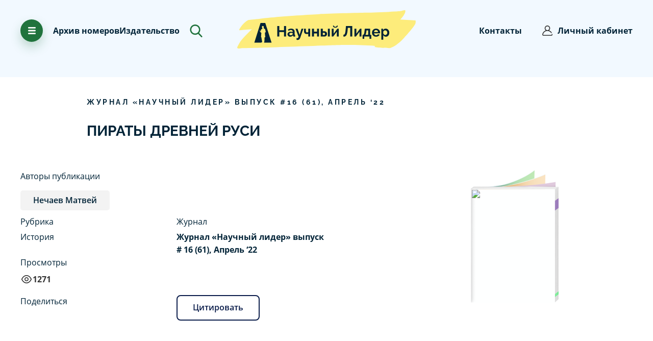

--- FILE ---
content_type: text/html; charset=utf-8
request_url: https://scilead.ru/article/2014-pirati-drevnej-rusi
body_size: 56605
content:
<!DOCTYPE html><html><head>
<script type="text/javascript">
   (function(m,e,t,r,i,k,a){m[i]=m[i]||function(){(m[i].a=m[i].a||[]).push(arguments)};
   m[i].l=1*new Date();k=e.createElement(t),a=e.getElementsByTagName(t)[0],k.async=1,k.src=r,a.parentNode.insertBefore(k,a)})
   (window, document, "script", "https://mc.yandex.ru/metrika/tag.js", "ym");

   ym(70065277, "init", {
        clickmap:true,
        trackLinks:true,
        accurateTrackBounce:true,
        webvisor:true
   });
</script>
<noscript><div><img src="https://mc.yandex.ru/watch/70065277" style="position:absolute;left:-9999px" alt=""/></div></noscript>


<script async="" src="https://www.googletagmanager.com/gtag/js?id=G-96BG1JTSSB"></script>
<script>
  window.dataLayer = window.dataLayer || [];
  function gtag(){dataLayer.push(arguments);}
  gtag('js', new Date());

  gtag('config', 'G-96BG1JTSSB');
</script><script>
                            (function(m,e,t,r,i,k,a){m[i]=m[i]||function(){(m[i].a=m[i].a||[]).push(arguments)};
                            m[i].l=1*new Date();k=e.createElement(t),a=e.getElementsByTagName(t)[0],k.async=1,k.src=r,a.parentNode.insertBefore(k,a)})
                            (window, document, "script", "https://mc.yandex.ru/metrika/tag.js", "ym");
                        
                            ym(70065277, "init", {
                                debug: true,
                                clickmap:true,
                                trackLinks:true,
                                accurateTrackBounce:true
                            });
                            
                            </script><noscript><div><img src="https://mc.yandex.ru/watch/70065277" style="position:absolute;left:-9999px" alt=""/></div></noscript><link rel="icon" href="/favicon.png" type="image/x-icon"/><link rel="manifest" href="/pwa/manifest.json"/><meta name="theme-color" content="#002f62"/><meta name="apple-mobile-web-app-capable" content="yes"/><meta name="apple-mobile-web-app-status-bar-style" content="black"/><meta name="apple-mobile-web-app-title" content="АПНИ"/><link rel="apple-touch-icon" href="pwa/icons/pwa_icn_48.png" sizes="48x48"/><link rel="apple-touch-icon" href="pwa/icons/pwa_icn_72.png" sizes="72x72"/><link rel="apple-touch-icon" href="pwa/icons/pwa_icn_96.png" sizes="96x96"/><link rel="apple-touch-icon" href="pwa/icons/pwa_icn_144.png" sizes="144x144"/><link rel="apple-touch-icon" href="pwa/icons/pwa_icn_168.png" sizes="168x168"/><link rel="apple-touch-icon" href="pwa/icons/pwa_icn_192.png" sizes="192x192"/><link rel="apple-touch-startup-image" media="(device-width: 414px) and (device-height: 896px) and (-webkit-device-pixel-ratio: 3)" href="pwa/splash/splash_xsmax.png"/><link rel="apple-touch-startup-image" media="(device-width: 414px) and (device-height: 896px) and (-webkit-device-pixel-ratio: 2)" href="pwa/splash/splash_xr.png"/><link rel="apple-touch-startup-image" href="pwa/splash/.png" media="(device-width: 375px)splash_x and (device-height: 812px) and (-webkit-device-pixel-ratio: 3) and (orientation: portrait)"/><link rel="apple-touch-startup-image" href="pwa/splash/splash_iphone.png" media="(device-width: 375px) and (device-height: 667px) and (-webkit-device-pixel-ratio: 2) and (orientation: portrait)"/><link rel="apple-touch-startup-image" href="pwa/splash/splash_plus.png" media="(device-width: 414px) and (device-height: 736px) and (-webkit-device-pixel-ratio: 3) and (orientation: portrait)"/><meta charSet="utf-8"/><meta id="viewport" name="viewport" content="initial-scale=1.0, width=device-width"/><title>Пираты древней Руси</title><meta property="og:title" content="Пираты древней Руси"/><meta property="og:description" content="Актуальность: одной из любимых тем у моих сверстников на протяжении многих поколений остается пиратство. Интерес поддерживается книгами, фильмами, компьютерными играми.

Гипотеза: понятие- пират не связывают с историей Русского государств"/><meta name="description" content="Актуальность: одной из любимых тем у моих сверстников на протяжении многих поколений остается пиратство. Интерес поддерживается книгами, фильмами, компьютерными играми.

Гипотеза: понятие- пират не связывают с историей Русского государств"/><meta name="next-head-count" content="6"/><link rel="preload" href="/_next/static/css/9fb92e70.b7ab58d8.chunk.css" as="style"/><link rel="stylesheet" href="/_next/static/css/9fb92e70.b7ab58d8.chunk.css" data-n-g=""/><link rel="preload" href="/_next/static/css/7972431ce4a5b682aa91628bfbb1139d3cec935d_CSS.8288e705.chunk.css" as="style"/><link rel="stylesheet" href="/_next/static/css/7972431ce4a5b682aa91628bfbb1139d3cec935d_CSS.8288e705.chunk.css" data-n-g=""/><link rel="preload" href="/_next/static/css/109dd27364635aec25354a55ec8d4f5f5e07e3f8_CSS.32d6e2a6.chunk.css" as="style"/><link rel="stylesheet" href="/_next/static/css/109dd27364635aec25354a55ec8d4f5f5e07e3f8_CSS.32d6e2a6.chunk.css" data-n-g=""/><link rel="preload" href="/_next/static/css/5d29baab88c58501ed5e9fb67b3038641d9241b8_CSS.9dd599b3.chunk.css" as="style"/><link rel="stylesheet" href="/_next/static/css/5d29baab88c58501ed5e9fb67b3038641d9241b8_CSS.9dd599b3.chunk.css" data-n-g=""/><link rel="preload" href="/_next/static/css/styles.a018a370.chunk.css" as="style"/><link rel="stylesheet" href="/_next/static/css/styles.a018a370.chunk.css" data-n-g=""/><noscript data-n-css=""></noscript><link rel="preload" href="/_next/static/chunks/main-f3debbee898180d18cb1.js" as="script"/><link rel="preload" href="/_next/static/chunks/webpack-8584430141fc74e6c2e7.js" as="script"/><link rel="preload" href="/_next/static/chunks/framework.110b3cabf3c80fc1a50d.js" as="script"/><link rel="preload" href="/_next/static/chunks/8313d723.b9252528d7c5cef15055.js" as="script"/><link rel="preload" href="/_next/static/chunks/75fc9c18.42041e9b75ea083b26b5.js" as="script"/><link rel="preload" href="/_next/static/chunks/29107295.5cf6272733156c44a6c0.js" as="script"/><link rel="preload" href="/_next/static/chunks/4c4ba9aa.445d1eda80ef87227d99.js" as="script"/><link rel="preload" href="/_next/static/chunks/9fb92e70.869b0eae3f0cff4d601b.js" as="script"/><link rel="preload" href="/_next/static/chunks/commons.9bacfbe8d878eeaba064.js" as="script"/><link rel="preload" href="/_next/static/chunks/7972431ce4a5b682aa91628bfbb1139d3cec935d.d6dd47c6a696449bbb71.js" as="script"/><link rel="preload" href="/_next/static/chunks/7972431ce4a5b682aa91628bfbb1139d3cec935d_CSS.0a0b70788b6411282e55.js" as="script"/><link rel="preload" href="/_next/static/chunks/a526177eb74d7424fd87d9585f2f58fcec043a72.3df968f2b65e6fb07502.js" as="script"/><link rel="preload" href="/_next/static/chunks/cd0d5837ca61b3e921e816cb22297061a7924a6a.f093b4810fcc463d8986.js" as="script"/><link rel="preload" href="/_next/static/chunks/109dd27364635aec25354a55ec8d4f5f5e07e3f8.8e6f629ab53716e079e8.js" as="script"/><link rel="preload" href="/_next/static/chunks/109dd27364635aec25354a55ec8d4f5f5e07e3f8_CSS.dd32408e2471bd10af40.js" as="script"/><link rel="preload" href="/_next/static/chunks/c86f9214ab02335b81ef967dca7d5411e4d5b17d.544e5181feb76fa093b1.js" as="script"/><link rel="preload" href="/_next/static/chunks/5d29baab88c58501ed5e9fb67b3038641d9241b8.56b422d5b97c68364ce8.js" as="script"/><link rel="preload" href="/_next/static/chunks/5d29baab88c58501ed5e9fb67b3038641d9241b8_CSS.c45b15f1d5cff9ccea93.js" as="script"/><link rel="preload" href="/_next/static/chunks/styles.1963892e6134040197a2.js" as="script"/><link rel="preload" href="/_next/static/chunks/pages/_app-955e13888d9363e22c6e.js" as="script"/><link rel="preload" href="/_next/static/chunks/eb2117567d07d14e7aebaddb9948229e4afecd4b.bde708f2a0f967c42bb5.js" as="script"/><link rel="preload" href="/_next/static/chunks/pages/article/%5Bslug%5D-0c34a127be96087e3ee0.js" as="script"/><style data-styled="" data-styled-version="5.2.0">.gbOBze{font-family:'Raleway';font-style:normal;font-weight:bold;font-size:14px;line-height:140%;-webkit-letter-spacing:0.25em;-moz-letter-spacing:0.25em;-ms-letter-spacing:0.25em;letter-spacing:0.25em;text-transform:uppercase;color:#002337;}/*!sc*/
data-styled.g29[id="Text__CapsBig-sc-1il5w7o-9"]{content:"gbOBze,"}/*!sc*/
.ckJgqT{position:relative;}/*!sc*/
data-styled.g44[id="UIDrawer__Wrapper-sc-1eiw1te-0"]{content:"ckJgqT,"}/*!sc*/
@media (min-width:0em) and (max-width:47.9375em){.XNinC .ant-drawer-content-wrapper{width:100%!important;}}/*!sc*/
.XNinC .ant-drawer-wrapper-body{background-color:#20733D;background-image:url("data:image/svg+xml,%3Csvg width='583' height='755' viewBox='0 0 583 780' fill='none' xmlns='http://www.w3.org/2000/svg'%3E%3Cpath fill-rule='evenodd' clip-rule='evenodd' d='M274.421 780.096C274.785 779.861 275.078 779.531 275.268 779.142C277.807 773.472 277.44 761.898 277.44 761.898L283.958 759.743C284.125 759.682 293.257 698.417 295.965 646.402C298.109 605.209 296.992 570.054 296.992 570.054L327.41 559.277C327.41 559.277 321.167 510.505 316.38 463.344C313.43 433.621 312.036 403.766 312.202 373.899C312.202 373.899 321.156 374.517 325.803 367.491C327.057 366.491 330.924 366.957 332.153 365.923C334.847 363.624 337.027 360.788 338.552 357.597C340.669 353.281 344.479 347.881 344.789 343.721C345.201 338.201 341.573 334.337 340.445 332.944C339.483 331.761 342.179 323.362 340.445 313.543C339.679 309.209 334.983 304.969 334.12 300.193C333.212 295.16 332.992 288.846 332.271 283.929C329.748 266.718 323.879 255.074 323.064 251.032C321.078 241.172 321.275 233.997 314.374 229.477C307.473 224.957 281.787 212.233 281.787 212.233C282.216 211.595 282.445 210.845 282.445 210.078C282.445 209.31 282.216 208.56 281.787 207.922C280.597 206.296 276.427 204.93 275.27 203.611C272.795 200.78 269.981 196.402 267.177 194.437C263.806 192.079 260.693 189.374 257.889 186.367C257.889 186.367 261.727 183.43 262.235 179.901C262.808 175.914 260.063 171.278 260.063 171.278C260.063 171.278 263.86 164.232 264.407 158.346C264.655 155.682 264.931 150.38 261.881 152.008C262.562 138.453 264.517 132.76 260.063 123.857C254.759 113.256 241.718 100.786 225.302 102.302C185.975 105.932 184.505 138.815 188.37 145.412C192.234 152.01 196.391 179.224 199.232 186.367C202.073 193.511 212.268 201.453 212.268 201.453C212.268 201.453 207.352 211.973 199.7 216.881C189.505 223.423 172.835 231.403 168.818 233.785C162.322 237.635 158.31 238.992 155.782 248.871C153.255 258.75 136.229 311.379 136.229 311.379L118.849 300.602H112.328L94.9464 283.358L101.464 300.602L88.43 298.447L94.9464 304.914L86.2565 309.225L118.844 328.624L129.707 350.18C129.707 350.18 140.796 373.528 151.431 380.351C158.523 384.903 166.639 373.884 166.639 373.884C166.639 373.884 161.806 419.442 158.331 465.342C154.792 512.109 153.557 559.259 153.605 559.258L166.639 565.725C167.051 573.709 168.031 581.654 169.571 589.5C175.586 622.384 185.955 685.127 192.709 720.923C195.7 736.768 199.208 744.301 199.227 746.788C199.308 757.39 192.228 762.2 181.847 768.343C171.466 774.487 165.189 765.392 162.295 772.654C161.023 775.845 162.926 778.312 167.132 780.075H-121.15L132.044 -19.8062H325.664L582.353 780.096H274.421Z' fill='%23368150'/%3E%3C/svg%3E ");background-repeat:no-repeat;background-size:cover;background-position:70%;}/*!sc*/
@media (min-width:0em) and (max-width:47.9375em){.XNinC .ant-drawer-wrapper-body{background-position:10%;}}/*!sc*/
data-styled.g45[id="UIDrawer__DrawerContainer-sc-1eiw1te-1"]{content:"XNinC,"}/*!sc*/
.bekyxl{margin-bottom:5px;font-family:'Open Sans';padding-bottom:20px;font-style:normal;font-weight:normal;font-size:18px;line-height:160%;color:#002337;position:relative;}/*!sc*/
@media (max-width:768px){.bekyxl{margin-left:40px;padding-right:0;}}/*!sc*/
.bekyxl::before{content:'';background-image:url("data:image/svg+xml,%3Csvg width='22' height='22' viewBox='0 0 22 22' fill='none' xmlns='http://www.w3.org/2000/svg'%3E%3Cg clip-path='url(%23clip0_482_931)'%3E%3Cpath d='M18.7782 3.2218C16.7005 1.14421 13.9382 0 11 0C8.0618 0 5.29947 1.14421 3.2218 3.2218C1.14421 5.29947 0 8.0618 0 11C0 13.9382 1.14421 16.7005 3.2218 18.7782C5.29947 20.8558 8.0618 22 11 22C13.0115 22 14.9796 21.4518 16.6917 20.4148C17.0977 20.1688 17.2274 19.6404 16.9815 19.2345C16.7356 18.8285 16.2071 18.6988 15.8012 18.9447C14.3577 19.8191 12.6975 20.2812 11 20.2812C5.88229 20.2812 1.71875 16.1177 1.71875 11C1.71875 5.88229 5.88229 1.71875 11 1.71875C16.1177 1.71875 20.2812 5.88229 20.2812 11C20.2812 12.83 19.7371 14.6113 18.7074 16.1513C18.4436 16.5458 18.5497 17.0796 18.9442 17.3433C19.3388 17.6071 19.8725 17.5011 20.1363 17.1065C21.3555 15.2829 22 13.1713 22 11C22 8.0618 20.8558 5.29947 18.7782 3.2218Z' fill='%23002337'/%3E%3Cpath d='M11 3.26562C10.5254 3.26562 10.1406 3.65037 10.1406 4.125V10.644L6.98938 13.7953C6.65375 14.1309 6.65375 14.675 6.98938 15.0106C7.15718 15.1784 7.37709 15.2623 7.59705 15.2623C7.81701 15.2623 8.03692 15.1784 8.20471 15.0106L11.6077 11.6077C11.7688 11.4465 11.8594 11.2279 11.8594 11V4.125C11.8594 3.65037 11.4746 3.26562 11 3.26562Z' fill='%23002337'/%3E%3C/g%3E%3Cdefs%3E%3CclipPath id='clip0_482_931'%3E%3Crect width='22' height='22' fill='white'/%3E%3C/clipPath%3E%3C/defs%3E%3C/svg%3E%0A");display:block;position:absolute;background-repeat:no-repeat;background-size:contain;width:20px;height:20px;left:-30px;top:5px;}/*!sc*/
data-styled.g139[id="Elements-block__TextClock-ylw07l-0"]{content:"bekyxl,"}/*!sc*/
.gvQwNm{margin-bottom:5px;font-family:'Open Sans';padding-bottom:20px;font-style:normal;font-weight:normal;font-size:18px;line-height:160%;color:#002337;position:relative;}/*!sc*/
.gvQwNm::before{content:'';background-image:url("data:image/svg+xml,%3Csvg width='22' height='22' viewBox='0 0 22 22' fill='none' xmlns='http://www.w3.org/2000/svg'%3E%3Cpath d='M18.8609 15.125C19.3355 15.125 19.7203 14.7403 19.7203 14.2656V3.4375C19.7203 1.54206 18.1782 0 16.2828 0H5.71725C3.82181 0 2.27975 1.54206 2.27975 3.4375V18.5625C2.27975 20.4579 3.82181 22 5.71725 22H16.2828C18.1782 22 19.7203 20.4579 19.7203 18.5625C19.7203 18.0879 19.3356 17.7031 18.8609 17.7031C18.3863 17.7031 18.0015 18.0879 18.0015 18.5625C18.0015 19.5102 17.2305 20.2812 16.2828 20.2812H5.71725C4.76953 20.2812 3.9985 19.5102 3.9985 18.5625V3.4375C3.9985 2.48978 4.76953 1.71875 5.71725 1.71875H16.2828C17.2305 1.71875 18.0015 2.48978 18.0015 3.4375V14.2656C18.0015 14.7403 18.3863 15.125 18.8609 15.125Z' fill='%23002337'/%3E%3Cpath d='M15.4234 5.15625H6.57181C6.09718 5.15625 5.71244 5.54099 5.71244 6.01562C5.71244 6.49026 6.09718 6.875 6.57181 6.875H15.4234C15.898 6.875 16.2827 6.49026 16.2827 6.01562C16.2827 5.54099 15.898 5.15625 15.4234 5.15625Z' fill='%23002337'/%3E%3Cpath d='M15.4234 8.59375H6.57181C6.09718 8.59375 5.71244 8.97849 5.71244 9.45312C5.71244 9.92776 6.09718 10.3125 6.57181 10.3125H15.4234C15.898 10.3125 16.2827 9.92776 16.2827 9.45312C16.2827 8.97849 15.898 8.59375 15.4234 8.59375Z' fill='%23002337'/%3E%3Cpath d='M11.9476 12.0312H6.57181C6.09718 12.0312 5.71244 12.416 5.71244 12.8906C5.71244 13.3653 6.09718 13.75 6.57181 13.75H11.9477C12.4224 13.75 12.807 13.3653 12.807 12.8906C12.807 12.416 12.4223 12.0312 11.9476 12.0312Z' fill='%23002337'/%3E%3C/svg%3E%0A");display:block;position:absolute;background-repeat:no-repeat;background-size:contain;width:20px;height:20px;left:-30px;top:5px;}/*!sc*/
@media (max-width:768px){.gvQwNm{margin-left:40px;padding-right:0;}}/*!sc*/
data-styled.g140[id="Elements-block__TextFile-ylw07l-1"]{content:"gvQwNm,"}/*!sc*/
.bwOGEM{margin-bottom:5px;font-family:'Open Sans';padding-bottom:20px;font-style:normal;font-weight:normal;font-size:18px;line-height:160%;color:#002337;position:relative;}/*!sc*/
.bwOGEM::before{content:'';background-image:url("data:image/svg+xml,%3Csvg width='22' height='22' viewBox='0 0 22 22' fill='none' xmlns='http://www.w3.org/2000/svg'%3E%3Cpath d='M15.4773 12.7366L12.8281 10.0656C12.3402 9.57365 11.691 9.30273 11 9.30273C10.309 9.30273 9.65976 9.57365 9.17181 10.0656L6.52266 12.7366C6.18845 13.0736 6.19068 13.6177 6.52764 13.952C6.86465 14.2862 7.40876 14.284 7.74297 13.947L10.0977 11.5729V19.916C10.0977 20.3906 10.4824 20.7754 10.957 20.7754C11.4317 20.7754 11.8164 20.3906 11.8164 19.916V11.4862L14.257 13.947C14.4251 14.1164 14.6461 14.2012 14.8672 14.2012C15.0859 14.2012 15.3048 14.1182 15.4724 13.952C15.8093 13.6177 15.8116 13.0736 15.4773 12.7366Z' fill='%23002337'/%3E%3Cpath d='M19.8516 7.65471V7.0822C19.8516 3.85232 17.2239 1.22461 13.994 1.22461C12.5875 1.22461 11.2276 1.73061 10.1648 2.64945C9.46172 3.25729 8.91765 4.01934 8.57098 4.86625C8.03808 4.59392 7.44292 4.44727 6.83203 4.44727C4.72334 4.44727 3.00781 6.16279 3.00781 8.27148V9.053C1.28812 9.4386 0 10.9648 0 12.7832C0 13.8047 0.386676 14.7626 1.08883 15.4805C1.79957 16.2073 2.75576 16.6074 3.78125 16.6074H4.08203C4.55666 16.6074 4.94141 16.2227 4.94141 15.748C4.94141 15.2734 4.55666 14.8887 4.08203 14.8887H3.78125C2.6247 14.8887 1.71875 13.9639 1.71875 12.7832C1.71875 11.6222 2.67957 10.6777 3.86057 10.6777H3.86719C4.34182 10.6777 4.72656 10.293 4.72656 9.81836V8.27148C4.72656 7.11051 5.67106 6.16602 6.83203 6.16602C7.43514 6.16602 8.01054 6.42606 8.41075 6.87947C8.63135 7.12937 8.97652 7.22915 9.29642 7.13552C9.61632 7.04189 9.85321 6.77175 9.90425 6.44235C10.2133 4.44761 11.9715 2.94336 13.9939 2.94336C16.2761 2.94336 18.1328 4.80004 18.1328 7.0822V8.13914C18.1328 8.45711 18.3084 8.74913 18.5893 8.89823C19.6329 9.45214 20.2812 10.5291 20.2812 11.709C20.2812 13.2026 19.2662 14.4774 17.8127 14.809C17.35 14.9146 17.0605 15.3753 17.1661 15.838C17.2717 16.3008 17.7324 16.5904 18.1951 16.4847C19.2595 16.2418 20.2253 15.6379 20.9145 14.7842C21.6145 13.9173 22 12.8251 22 11.709C22 10.0705 21.1887 8.56096 19.8516 7.65471Z' fill='%23002337'/%3E%3C/svg%3E%0A");display:block;position:absolute;background-repeat:no-repeat;background-size:contain;width:20px;height:20px;left:-30px;top:5px;}/*!sc*/
@media (max-width:768px){.bwOGEM{margin-left:40px;padding-right:0;}}/*!sc*/
data-styled.g141[id="Elements-block__TextUpload-ylw07l-2"]{content:"bwOGEM,"}/*!sc*/
.bfgmFj{font-family:Open Sans;font-size:18px;font-weight:700;line-height:28.8px;text-align:left;color:#002337;}/*!sc*/
data-styled.g142[id="Elements-block__TextBlock-ylw07l-3"]{content:"bfgmFj,"}/*!sc*/
.cvtUQ{position:relative;}/*!sc*/
data-styled.g173[id="UIDrawerPromoPublication__Wrapper-d6dnq2-0"]{content:"cvtUQ,"}/*!sc*/
.lmQvBa.lmQvBa .ant-drawer-content-wrapper{width:80% !important;}/*!sc*/
.lmQvBa .ant-drawer-wrapper-body{background-image:url("data:image/svg+xml,%3Csvg width='120' height='120' viewBox='0 0 120 120' fill='none' xmlns='http://www.w3.org/2000/svg'%3E%3Cg opacity='0.1'%3E%3Cpath d='M102.878 82.5C105.467 82.5 107.565 80.4014 107.565 77.8125V18.75C107.565 8.41125 99.154 0 88.8152 0H31.1852C20.8465 0 12.4352 8.41125 12.4352 18.75V101.25C12.4352 111.589 20.8465 120 31.1852 120H88.8152C99.1542 120 107.565 111.589 107.565 101.25C107.565 98.6611 105.467 96.5625 102.878 96.5625C100.289 96.5625 98.1905 98.6611 98.1905 101.25C98.1905 106.419 93.9848 110.625 88.8155 110.625H31.1852C26.0159 110.625 21.8102 106.419 21.8102 101.25V18.75C21.8102 13.5806 26.0159 9.375 31.1852 9.375H88.8155C93.9848 9.375 98.1905 13.5806 98.1905 18.75V77.8125C98.1902 80.4014 100.289 82.5 102.878 82.5Z' fill='%230B1D4B'/%3E%3Cpath d='M84.1272 28.125H35.846C33.2571 28.125 31.1585 30.2236 31.1585 32.8125C31.1585 35.4014 33.2571 37.5 35.846 37.5H84.1272C86.7162 37.5 88.8147 35.4014 88.8147 32.8125C88.8147 30.2236 86.7159 28.125 84.1272 28.125Z' fill='%230B1D4B'/%3E%3Cpath d='M84.1272 46.875H35.846C33.2571 46.875 31.1585 48.9736 31.1585 51.5625C31.1585 54.1514 33.2571 56.25 35.846 56.25H84.1272C86.7162 56.25 88.8147 54.1514 88.8147 51.5625C88.8147 48.9736 86.7159 46.875 84.1272 46.875Z' fill='%230B1D4B'/%3E%3Cpath d='M65.1686 65.625H35.846C33.2571 65.625 31.1585 67.7236 31.1585 70.3125C31.1585 72.9014 33.2571 75 35.846 75H65.1691C67.758 75 69.8564 72.9014 69.8564 70.3125C69.8561 67.7236 67.7575 65.625 65.1686 65.625Z' fill='%230B1D4B'/%3E%3C/g%3E%3C/svg%3E%0A");background-repeat:no-repeat;background-position:10% 10%;}/*!sc*/
@media (min-width:0em) and (max-width:47.9375em){.lmQvBa .ant-drawer-wrapper-body{background-image:none;}}/*!sc*/
@media (max-width:1024px){.lmQvBa.lmQvBa .ant-drawer-content-wrapper{width:100% !important;}}/*!sc*/
data-styled.g174[id="UIDrawerPromoPublication__DrawerContainer-d6dnq2-1"]{content:"lmQvBa,"}/*!sc*/
.jOcfBc{position:relative;}/*!sc*/
data-styled.g176[id="UIDrawerBonus__Wrapper-sc-1velmx7-0"]{content:"jOcfBc,"}/*!sc*/
.hOcGkO.hOcGkO .ant-drawer-content-wrapper{width:80% !important;}/*!sc*/
.hOcGkO .ant-drawer-wrapper-body{background-image:url("data:image/svg+xml,%3Csvg width='162' height='162' viewBox='0 0 162 162' fill='none' xmlns='http://www.w3.org/2000/svg'%3E%3Cg opacity='0.1'%3E%3Cpath d='M136.921 66.0866H130.476C131.134 64.4052 131.5 62.5779 131.5 60.6656C131.5 52.4425 124.81 45.7521 116.587 45.7521C112.66 45.7521 109.085 47.28 106.419 49.7692C103.753 47.2797 100.179 45.7521 96.2522 45.7521C88.0291 45.7521 81.3387 52.4425 81.3387 60.6656C81.3387 62.5776 81.7044 64.4049 82.3632 66.0866H75.918C73.2969 66.0866 71.1719 68.2115 71.1719 70.8326V91.1674C71.1719 93.7886 73.2969 95.9135 75.918 95.9135H76.2556V111.502C76.2556 114.123 78.3806 116.248 81.0017 116.248H131.838C134.459 116.248 136.584 114.123 136.584 111.502V95.9132H136.921C139.542 95.9132 141.667 93.7882 141.667 91.1671V70.8323C141.667 68.2115 139.543 66.0866 136.921 66.0866ZM101.673 106.756H85.7478V95.9132H101.673V106.756ZM101.673 86.4213H80.6644V75.5787H101.673V86.4213ZM101.673 66.0866H96.2525C93.2634 66.0866 90.8312 63.6547 90.8312 60.6656C90.8312 57.6765 93.2634 55.2446 96.2525 55.2446C99.2416 55.2446 101.673 57.6768 101.673 60.6659V66.0866ZM111.166 60.6656C111.166 57.6765 113.598 55.2443 116.587 55.2443C119.576 55.2443 122.008 57.6765 122.008 60.6656C122.008 63.6547 119.576 66.0866 116.587 66.0866H111.166V60.6656ZM127.092 106.756H111.166V95.9132H127.092V106.756ZM132.175 86.4213H111.166V75.5787H132.175V86.4213Z' fill='%23002337'/%3E%3Cpath d='M142.003 25.4178H19.9969C8.97043 25.4178 0 34.3885 0 45.4147V116.585C0 127.612 8.97075 136.582 19.9969 136.582H142.003C153.03 136.582 162 127.611 162 116.585V45.4147C162 34.3885 153.029 25.4178 142.003 25.4178ZM152.508 116.585C152.508 122.378 147.795 127.09 142.003 127.09H19.9969C14.2044 127.09 9.49219 122.377 9.49219 116.585V45.4147C9.49219 39.6222 14.2047 34.91 19.9969 34.91H142.003C147.796 34.91 152.508 39.6225 152.508 45.4147V116.585Z' fill='%23002337'/%3E%3Cpath d='M40.3338 106.755H25.083C22.4619 106.755 20.3369 108.88 20.3369 111.502C20.3369 114.123 22.4619 116.248 25.083 116.248H40.3338C42.9549 116.248 45.0799 114.123 45.0799 111.502C45.0799 108.88 42.9549 106.755 40.3338 106.755Z' fill='%23002337'/%3E%3Cpath d='M25.083 55.2445H40.3338C42.9549 55.2445 45.0799 53.1195 45.0799 50.4984C45.0799 47.8773 42.9549 45.7523 40.3338 45.7523H25.083C22.4619 45.7523 20.3369 47.8773 20.3369 50.4984C20.3369 53.1195 22.4616 55.2445 25.083 55.2445Z' fill='%23002337'/%3E%3Cpath d='M55.5846 86.4211H25.083C22.4619 86.4211 20.3369 88.5461 20.3369 91.1672C20.3369 93.7883 22.4619 95.9133 25.083 95.9133H55.5846C58.2057 95.9133 60.3307 93.7883 60.3307 91.1672C60.3307 88.5461 58.2057 86.4211 55.5846 86.4211Z' fill='%23002337'/%3E%3C/g%3E%3Cdefs%3E%3CclipPath%3E%3Crect width='162' height='162' fill='white'/%3E%3C/clipPath%3E%3C/defs%3E%3C/svg%3E");background-repeat:no-repeat;background-position:90% 10%;}/*!sc*/
@media (min-width:0em) and (max-width:47.9375em){.hOcGkO .ant-drawer-wrapper-body{background-image:none;}}/*!sc*/
@media (max-width:1024px){.hOcGkO.hOcGkO .ant-drawer-content-wrapper{width:100% !important;}}/*!sc*/
data-styled.g177[id="UIDrawerBonus__DrawerContainer-sc-1velmx7-1"]{content:"hOcGkO,"}/*!sc*/
.cWRfis{cursor:pointer;}/*!sc*/
data-styled.g179[id="ArchiveImage__ContainerBonusInfo-ay3rdt-0"]{content:"cWRfis,"}/*!sc*/
.kIiyRR{font-family:'Open Sans',sans-serif;font-size:16px;color:#333333;line-height:1.65;font-weight:bold;}/*!sc*/
data-styled.g180[id="ArchiveImage__BonusTitle-ay3rdt-1"]{content:"kIiyRR,"}/*!sc*/
.cQtViV{font-family:'Open Sans',sans-serif;font-size:16px;color:#333333;line-height:1.65;margin-top:3px;color:#1e5142;}/*!sc*/
data-styled.g181[id="ArchiveImage__PText2-ay3rdt-2"]{content:"cQtViV,"}/*!sc*/
.ifIWDi{font-family:'Open Sans',sans-serif;font-size:16px;color:#333333;line-height:1.65;color:#20733d;}/*!sc*/
data-styled.g182[id="ArchiveImage__PText-ay3rdt-3"]{content:"ifIWDi,"}/*!sc*/
.eNXQhb{display:-webkit-box;display:-webkit-flex;display:-ms-flexbox;display:flex;-webkit-flex-direction:column;-ms-flex-direction:column;flex-direction:column;gap:40px;}/*!sc*/
.eNXQhb.mt-0{margin-top:0 !important;}/*!sc*/
@media (max-width:1999px){.eNXQhb{margin-top:100px;width:100%;-webkit-flex-direction:row;-ms-flex-direction:row;flex-direction:row;-webkit-flex-wrap:wrap;-ms-flex-wrap:wrap;flex-wrap:wrap;-webkit-align-items:center;-webkit-box-align:center;-ms-flex-align:center;align-items:center;-webkit-box-pack:justify;-webkit-justify-content:space-between;-ms-flex-pack:justify;justify-content:space-between;}}/*!sc*/
@media (max-width:768px){.eNXQhb{margin-top:20px;}}/*!sc*/
data-styled.g183[id="ArchiveImage__Container-ay3rdt-4"]{content:"eNXQhb,"}/*!sc*/
.bBLpsh{font-family:Open Sans;font-size:16px;font-weight:400;line-height:25.6px;text-align:left;max-width:225px;}/*!sc*/
data-styled.g184[id="ArchiveImage__BlockText-ay3rdt-5"]{content:"bBLpsh,"}/*!sc*/
.jNhBLT{font-family:Open Sans;font-size:18px;font-weight:700;line-height:28.8px;text-align:left;}/*!sc*/
data-styled.g185[id="ArchiveImage__TitleBlock-ay3rdt-6"]{content:"jNhBLT,"}/*!sc*/
.inngRf{cursor:pointer;top:0px;z-index:0;width:-webkit-fit-content;width:-moz-fit-content;width:fit-content;display:-webkit-box;display:-webkit-flex;display:-ms-flexbox;display:flex;-webkit-flex-direction:column;-ms-flex-direction:column;flex-direction:column;gap:20px;}/*!sc*/
@media (max-width:500px){.inngRf{position:relative;}}/*!sc*/
data-styled.g186[id="ArchiveImage__ContainerPromo-ay3rdt-7"]{content:"inngRf,"}/*!sc*/
.cUVTRu{cursor:pointer;top:0px;z-index:0;width:-webkit-fit-content;width:-moz-fit-content;width:fit-content;}/*!sc*/
data-styled.g187[id="ArchiveImage__PromoBlock-ay3rdt-8"]{content:"cUVTRu,"}/*!sc*/
.gyGcyR{position:relative;}/*!sc*/
data-styled.g188[id="ArchiveImage__PromoImg-ay3rdt-9"]{content:"gyGcyR,"}/*!sc*/
.cqfAzk{position:absolute;bottom:-12px;}/*!sc*/
data-styled.g189[id="ArchiveImage__PromoTextWrapper-ay3rdt-10"]{content:"cqfAzk,"}/*!sc*/
.dywyDi{font-family:Open Sans,serif;font-style:normal;font-weight:bold;font-size:18px;width:60%;color:#20733d;}/*!sc*/
data-styled.g190[id="ArchiveImage__PromoText-ay3rdt-11"]{content:"dywyDi,"}/*!sc*/
.hmznrr{max-width:1700px;box-sizing:border-box;padding:20px 30px;margin:0px auto;}/*!sc*/
@media(max-width:768px){.hmznrr{padding:0px 20px;}}/*!sc*/
data-styled.g209[id="WrapperPage-sc-6lq1qa-0"]{content:"hmznrr,"}/*!sc*/
@font-face{font-family:'Open Sans';src:url('/fonts/OpenSans/OpenSans-Bold.eot');src:url('/fonts/OpenSans/OpenSans-Bold.eot?#iefix') format('embedded-opentype'), url('/fonts/OpenSans/OpenSans-Bold.woff2') format('woff2'), url('/fonts/OpenSans/OpenSans-Bold.woff') format('woff'), url('/fonts/OpenSans/OpenSans-Bold.ttf') format('truetype'), url('/fonts/OpenSans/OpenSans-Bold.svg#OpenSans') format('svg');font-weight:700;font-style:normal;font-display:block;}/*!sc*/
@font-face{font-family:'Open Sans';src:url('/fonts/OpenSans/OpenSans-BoldItalic.eot');src:url('/fonts/OpenSans/OpenSans-BoldItalic.eot?#iefix') format('embedded-opentype'), url('/fonts/OpenSans/OpenSans-BoldItalic.woff2') format('woff2'), url('/fonts/OpenSans/OpenSans-BoldItalic.woff') format('woff'), url('/fonts/OpenSans/OpenSans-BoldItalic.ttf') format('truetype'), url('/fonts/OpenSans/OpenSans-BoldItalic.svg#OpenSans') format('svg');font-weight:700;font-style:italic;font-display:block;}/*!sc*/
@font-face{font-family:'Open Sans';src:url('/fonts/OpenSans/OpenSans-Regular.eot');src:url('/fonts/OpenSans/OpenSans-Regular.eot?#iefix') format('embedded-opentype'), url('/fonts/OpenSans/OpenSans-Regular.woff2') format('woff2'), url('/fonts/OpenSans/OpenSans-Regular.woff') format('woff'), url('/fonts/OpenSans/OpenSans-Regular.ttf') format('truetype'), url('/fonts/OpenSans/OpenSans-Regular.svg#OpenSans-Regular') format('svg');font-weight:normal;font-style:normal;font-display:block;}/*!sc*/
@font-face{font-family:'Open Sans';src:url('/fonts/OpenSans/OpenSans-SemiBold.eot');src:url('/fonts/OpenSans/OpenSans-SemiBold.eot?#iefix') format('embedded-opentype'), url('/fonts/OpenSans/OpenSans-SemiBold.woff2') format('woff2'), url('/fonts/OpenSans/OpenSans-SemiBold.woff') format('woff'), url('/fonts/OpenSans/OpenSans-SemiBold.ttf') format('truetype'), url('/fonts/OpenSans/OpenSans-SemiBold.svg#OpenSans-SemiBold') format('svg');font-weight:600;font-style:normal;font-display:block;}/*!sc*/
@font-face{font-family:'Open Sans';src:url('/fonts/OpenSans/OpenSans-Light.eot');src:url('/fonts/OpenSans/OpenSans-Light.eot?#iefix') format('embedded-opentype'), url('/fonts/OpenSans/OpenSans-Light.woff2') format('woff2'), url('/fonts/OpenSans/OpenSans-Light.woff') format('woff'), url('/fonts/OpenSans/OpenSans-Light.ttf') format('truetype'), url('/fonts/OpenSans/OpenSans-Light.svg#FiraSans-Italic') format('svg');font-weight:300;font-style:normal;font-display:block;}/*!sc*/
@font-face{font-family:'Raleway';src:url ('/fonts/Raleway/Raleway-SemiBold.eot');src:url('/fonts/Raleway/Raleway-SemiBold.eot?#iefix') format('embedded-opentype'), url('/fonts/Raleway/Raleway-SemiBold.woff2') format('woff2'), url('/fonts/Raleway/Raleway-SemiBold.woff') format('woff'), url('/fonts/Raleway/Raleway-SemiBold.ttf') format('truetype'), url('/fonts/Raleway/Raleway-SemiBold.svg#FiraSans-Italic') format('svg');font-weight:600;font-style:normal;font-display:block;}/*!sc*/
@font-face{font-family:'Raleway';src:url ('/fonts/Raleway/Raleway-Bold.eot');src:url('/fonts/Raleway/Raleway-Bold.eot?#iefix') format('embedded-opentype'), url('/fonts/Raleway/Raleway-Bold.woff2') format('woff2'), url('/fonts/Raleway/Raleway-Bold.woff') format('woff'), url('/fonts/Raleway/Raleway-Bold.ttf') format('truetype'), url('/fonts/Raleway/Raleway-Bold.svg#FiraSans-Italic') format('svg');font-weight:700;font-style:normal;font-display:block;}/*!sc*/
@font-face{font-family:'Open Sans';src:url('/fonts/OpenSans/OpenSans-Italic.eot');src:url('/fonts/OpenSans/OpenSans-Italic.eot?#iefix') format('embedded-opentype'), url('/fonts/OpenSans/OpenSans-Italic.woff2') format('woff2'), url('/fonts/OpenSans/OpenSans-Italic.woff') format('woff'), url('/fonts/OpenSans/OpenSans-Italic.ttf') format('truetype'), url('/fonts/OpenSans/OpenSans-Italic.svg#OpenSans-Regular') format('svg');font-weight:normal;font-style:italic;font-display:block;}body{font-family:'Open Sans' !important;}.ant-btn-loading:hover{pointer-events:none;}table{width:100%;border-collapse:collapse;border:solid windowtext 1.0pt;}table tr{vertical-align:top;}table th{text-align:left;border-bottom:2px solid rgb(239,66,62);font-size:20px;font-weight:700;}table td{font-family:"PT Serif",serif;color:rgb(4,24,46);line-height:1.4;-webkit-letter-spacing:0.5px;-moz-letter-spacing:0.5px;-ms-letter-spacing:0.5px;letter-spacing:0.5px;font-size:16px;}table td{padding:15px;border-collapse:collapse;border:1px solid #bbbabb;}ul{margin-bottom:40px;}.ant-form-item-has-error input,.ant-form-item-has-error textarea{border-color:#ff4d4f !important;}/*!sc*/
data-styled.g371[id="sc-global-kswVhl1"]{content:"sc-global-kswVhl1,"}/*!sc*/
.cyRGou{position:relative;}/*!sc*/
data-styled.g373[id="UIDrawerRegister__Wrapper-bpaban-1"]{content:"cyRGou,"}/*!sc*/
@media (min-width:0em) and (max-width:47.9375em){.gfODjH .ant-drawer-content-wrapper{width:100%!important;}}/*!sc*/
.gfODjH .ant-drawer-wrapper-body{background-repeat:no-repeat;background-size:cover;background-position:70%;max-width:700px;}/*!sc*/
@media (min-width:0em) and (max-width:47.9375em){.gfODjH .ant-drawer-wrapper-body{background-position:10%;}}/*!sc*/
data-styled.g374[id="UIDrawerRegister__DrawerContainer-bpaban-2"]{content:"gfODjH,"}/*!sc*/
.gkpKvM .alert-enter{opacity:0;}/*!sc*/
.gkpKvM .alert-enter-active{opacity:1;-webkit-transition:opacity 200ms;transition:opacity 200ms;}/*!sc*/
.gkpKvM .alert-exit{opacity:1;}/*!sc*/
.gkpKvM .alert-exit-active{opacity:0;-webkit-transition:opacity 200ms;transition:opacity 200ms;}/*!sc*/
data-styled.g380[id="SeacrhComponent__Container-sc-149m11b-0"]{content:"gkpKvM,"}/*!sc*/
.kIMWVB{display:-webkit-box;display:-webkit-flex;display:-ms-flexbox;display:flex;-webkit-align-items:center;-webkit-box-align:center;-ms-flex-align:center;align-items:center;cursor:pointer;padding:20px;margin:-20px;-webkit-transition:all 0.4s ease;transition:all 0.4s ease;}/*!sc*/
.kIMWVB:hover{opacity:0.8;}/*!sc*/
data-styled.g381[id="SeacrhComponent__Icon-sc-149m11b-1"]{content:"kIMWVB,"}/*!sc*/
.hGYiuA{display:grid;grid-template-columns:repeat(3,max-content);-webkit-align-items:center;-webkit-box-align:center;-ms-flex-align:center;align-items:center;grid-gap:20px;}/*!sc*/
@media (max-width:1200px){.hGYiuA{grid-gap:initial;display:-webkit-box;display:-webkit-flex;display:-ms-flexbox;display:flex;gap:20px;-webkit-align-items:center;-webkit-box-align:center;-ms-flex-align:center;align-items:center;-webkit-align-items:center;-webkit-box-align:center;-ms-flex-align:center;align-items:center;-webkit-box-pack:start;-webkit-justify-content:flex-start;-ms-flex-pack:start;justify-content:flex-start;-webkit-flex-direction:row-reverse;-ms-flex-direction:row-reverse;flex-direction:row-reverse;}}/*!sc*/
data-styled.g382[id="Header__WrapperInfoMenus-sc-1abl74j-0"]{content:"hGYiuA,"}/*!sc*/
.eoGdmK{display:block;font-family:'Open Sans';font-style:normal;font-weight:bold;font-size:16px;line-height:160%;color:#002337;cursor:pointer;}/*!sc*/
data-styled.g383[id="Header__LcText-sc-1abl74j-1"]{content:"eoGdmK,"}/*!sc*/
.gZdhri{margin-right:10px;display:-webkit-box;display:-webkit-flex;display:-ms-flexbox;display:flex;-webkit-align-items:flex-end;-webkit-box-align:flex-end;-ms-flex-align:flex-end;align-items:flex-end;}/*!sc*/
data-styled.g385[id="Header__WrapperIcon-sc-1abl74j-3"]{content:"gZdhri,"}/*!sc*/
.hGPrWB{max-width:431px;margin:0 auto;}/*!sc*/
.hGPrWB svg{width:100%;height:auto;}/*!sc*/
@media (max-width:1300px){.hGPrWB{max-width:350px;}}/*!sc*/
@media (max-width:576px){.hGPrWB{position:relative;right:-20px;width:100%;left:0px;}}/*!sc*/
data-styled.g386[id="Header__WrapperLogo-sc-1abl74j-4"]{content:"hGPrWB,"}/*!sc*/
.fqthjy{font-family:'Open Sans',sans-serif;font-size:16px;color:#333333;line-height:1.65;font-weight:bold;margin:0 20px;margin-right:0;}/*!sc*/
.fqthjy a{color:#002337;}/*!sc*/
data-styled.g387[id="Header__NavItemsMenuLc-sc-1abl74j-5"]{content:"fqthjy,"}/*!sc*/
.bxQXNu{font-family:'Open Sans',sans-serif;font-size:16px;color:#333333;line-height:1.65;font-weight:bold;}/*!sc*/
.bxQXNu a{color:#002337;}/*!sc*/
data-styled.g388[id="Header__NavItemsMenu-sc-1abl74j-6"]{content:"bxQXNu,"}/*!sc*/
.bbzJfR{display:-webkit-box;display:-webkit-flex;display:-ms-flexbox;display:flex;-webkit-align-items:center;-webkit-box-align:center;-ms-flex-align:center;align-items:center;}/*!sc*/
data-styled.g389[id="Header__Lc-sc-1abl74j-7"]{content:"bbzJfR,"}/*!sc*/
.eCMWrH{z-index:10;display:-webkit-box;display:-webkit-flex;display:-ms-flexbox;display:flex;-webkit-align-items:center;-webkit-box-align:center;-ms-flex-align:center;align-items:center;-webkit-box-pack:center;-webkit-justify-content:center;-ms-flex-pack:center;justify-content:center;height:44px;width:44px;background-color:#20733d;cursor:pointer;border-radius:50%;box-shadow:0px 10px 20px rgba(32,115,61,0.25);}/*!sc*/
.eCMWrH svg{width:15px;height:16px;}/*!sc*/
data-styled.g390[id="Header__Ellipse-sc-1abl74j-8"]{content:"eCMWrH,"}/*!sc*/
.kyhrWv{padding-top:10px;max-width:1700px;margin:0 auto;position:relative;width:100%;padding:20px 40px 0;padding:20px 20px 0;}/*!sc*/
@media (min-width:80em){.kyhrWv{padding:20px 40px 0;}}/*!sc*/
@media (max-width:1200px){.kyhrWv .noneMD{display:none !important;}}/*!sc*/
@media (max-width:992px){.kyhrWv .mobileRow{-webkit-box-pack:justify;-webkit-justify-content:space-between;-ms-flex-pack:justify;justify-content:space-between;}}/*!sc*/
data-styled.g391[id="Header__Container-sc-1abl74j-9"]{content:"kyhrWv,"}/*!sc*/
.ceAxpq{display:-webkit-box;display:-webkit-flex;display:-ms-flexbox;display:flex;gap:20px;}/*!sc*/
@media (max-width:767px){.ceAxpq{display:none;}}/*!sc*/
data-styled.g392[id="Header__NavWrapper-sc-1abl74j-10"]{content:"ceAxpq,"}/*!sc*/
.dYgkac{display:grid;grid-template-columns:repeat(2,max-content);grid-gap:20px;-webkit-box-pack:end;-webkit-justify-content:flex-end;-ms-flex-pack:end;justify-content:flex-end;-webkit-align-items:center;-webkit-box-align:center;-ms-flex-align:center;align-items:center;}/*!sc*/
data-styled.g393[id="Header__NavWrapperEnd-sc-1abl74j-11"]{content:"dYgkac,"}/*!sc*/
.gNjcwk{display:-webkit-box;display:-webkit-flex;display:-ms-flexbox;display:flex;-webkit-align-items:center;-webkit-box-align:center;-ms-flex-align:center;align-items:center;}/*!sc*/
data-styled.g394[id="Footer__CotnainerIcon-sc-1vw2uuv-0"]{content:"gNjcwk,"}/*!sc*/
.eZsrDJ{display:-webkit-box;display:-webkit-flex;display:-ms-flexbox;display:flex;-webkit-align-items:center;-webkit-box-align:center;-ms-flex-align:center;align-items:center;margin-right:12px;}/*!sc*/
data-styled.g395[id="Footer__WrapperIcon-sc-1vw2uuv-1"]{content:"eZsrDJ,"}/*!sc*/
.beIVKD{padding-left:40px;padding-right:40px;position:relative;overflow:hidden;}/*!sc*/
.beIVKD:before{content:'';position:absolute;right:11%;top:9px;height:100%;width:20%;background-size:contain;background-repeat:no-repeat;opacity:0.1;display:block;background-image:url("data:image/svg+xml,%3Csvg width='221' height='249' viewBox='0 0 221 249' fill='none' xmlns='http://www.w3.org/2000/svg'%3E%3Cpath fill-rule='evenodd' clip-rule='evenodd' d='M124.131 249.626C124.245 249.552 124.337 249.449 124.396 249.328C125.19 247.56 125.075 243.951 125.075 243.951L127.112 243.28C127.164 243.26 130.018 224.158 130.864 207.94C131.534 195.096 131.185 184.135 131.185 184.135L140.691 180.775C140.691 180.775 138.74 165.568 137.244 150.863C136.322 141.595 135.886 132.287 135.938 122.974C135.938 122.974 138.736 123.167 140.188 120.976C140.58 120.664 141.789 120.81 142.173 120.487C143.015 119.771 143.696 118.886 144.172 117.891C144.834 116.546 146.025 114.862 146.122 113.565C146.25 111.844 145.117 110.639 144.764 110.204C144.463 109.836 145.306 107.217 144.764 104.155C144.525 102.804 143.057 101.482 142.788 99.9929C142.504 98.4236 142.435 96.4548 142.21 94.9217C141.421 89.5554 139.587 85.9249 139.333 84.6645C138.712 81.5901 138.773 79.3532 136.617 77.9437C134.46 76.5343 126.433 72.567 126.433 72.567C126.567 72.3682 126.639 72.1343 126.639 71.895C126.639 71.6557 126.567 71.4218 126.433 71.223C126.061 70.716 124.758 70.2901 124.397 69.8789C123.624 68.996 122.744 67.6311 121.868 67.0184C120.814 66.283 119.841 65.4397 118.965 64.5022C118.965 64.5022 120.165 63.5864 120.323 62.4859C120.503 61.2429 119.645 59.7973 119.645 59.7973C119.645 59.7973 120.831 57.6003 121.002 55.7651C121.08 54.9347 121.166 53.2813 120.213 53.7892C120.426 49.5626 121.036 47.7877 119.645 45.0117C117.987 41.7062 113.912 37.8181 108.782 38.2909C96.4923 39.4227 96.0329 49.6754 97.2406 51.7325C98.4483 53.7896 99.7472 62.2748 100.635 64.5022C101.523 66.7295 104.709 69.2058 104.709 69.2058C104.709 69.2058 103.173 72.4859 100.781 74.0164C97.5953 76.056 92.386 78.5444 91.1306 79.287C89.1005 80.4874 87.8468 80.9103 87.057 83.9906C86.2672 87.0709 80.9466 103.481 80.9466 103.481L75.5154 100.12H73.4774L68.0458 94.7436L70.0825 100.12L66.0094 99.4485L68.0458 101.465L65.3302 102.809L75.5137 108.857L78.9086 115.579C78.9086 115.579 82.3737 122.858 85.6973 124.986C87.9133 126.405 90.4497 122.969 90.4497 122.969C90.4497 122.969 88.9393 137.174 87.8535 151.486C86.7476 166.068 86.3615 180.769 86.3765 180.769L90.4497 182.785C90.5784 185.274 90.8845 187.752 91.366 190.198C93.2457 200.451 96.486 220.014 98.5965 231.175C99.5312 236.116 100.627 238.465 100.633 239.24C100.659 242.546 98.4462 244.045 95.2021 245.961C91.9581 247.877 89.9966 245.041 89.0921 247.305C88.6947 248.3 89.2894 249.069 90.6038 249.619H0.515594L79.6389 0.217773H140.145L220.36 249.626H124.131Z' fill='%23002337'/%3E%3C/svg%3E%0A");}/*!sc*/
@media (max-width:1200px){.beIVKD:before{content:'';position:absolute;right:11%;top:9px;height:100%;width:30%;background-size:contain;background-repeat:no-repeat;opacity:0.1;display:block;}}/*!sc*/
@media (max-width:768px){.beIVKD:before{content:'';position:absolute;right:11%;top:9px;height:100%;width:36%;background-size:cover;background-repeat:no-repeat;opacity:0.1;display:block;}}/*!sc*/
@media (max-width:576px){.beIVKD:before{content:'';position:absolute;right:0%;top:9px;height:100%;width:55%;background-size:contain;background-repeat:no-repeat;opacity:0.1;display:block;}}/*!sc*/
@media (min-width:0em) and (max-width:47.9375em){.beIVKD{padding-left:20px;padding-right:20px;}}/*!sc*/
data-styled.g396[id="Footer__Wrapper-sc-1vw2uuv-2"]{content:"beIVKD,"}/*!sc*/
.cBnrQq{border-top:solid rgba(11,29,75,0.2) 10px;border-bottom:solid rgba(150,150,150,0.2) 2px;max-width:1700px;position:relative;padding:30px 30px;margin:0 auto;}/*!sc*/
@media (min-width:0em) and (max-width:47.9375em){.cBnrQq{padding-left:20px;padding-right:20px;}}/*!sc*/
data-styled.g397[id="Footer__Container-sc-1vw2uuv-3"]{content:"cBnrQq,"}/*!sc*/
.hNwetN{z-index:1;}/*!sc*/
@media (min-width:0em) and (max-width:47.9375em){.hNwetN{padding:0;}}/*!sc*/
data-styled.g398[id="Footer__ContactsBlock-sc-1vw2uuv-4"]{content:"hNwetN,"}/*!sc*/
.kQsyFX{font-family:'Open Sans',sans-serif;font-size:16px;color:#333333;line-height:1.65;font-weight:bold;font-size:18px;line-height:20px;display:-webkit-box;display:-webkit-flex;display:-ms-flexbox;display:flex;-webkit-align-items:center;-webkit-box-align:center;-ms-flex-align:center;align-items:center;color:#002337;vertical-align:bottom;margin-bottom:20px;}/*!sc*/
.kQsyFX img{margin-right:10px;}/*!sc*/
.kQsyFX a{color:#333333;}/*!sc*/
data-styled.g399[id="Footer__Contact-sc-1vw2uuv-5"]{content:"kQsyFX,"}/*!sc*/
.eTXkKo{display:-webkit-box;display:-webkit-flex;display:-ms-flexbox;display:flex;-webkit-align-items:center;-webkit-box-align:center;-ms-flex-align:center;align-items:center;gap:20px;}/*!sc*/
data-styled.g400[id="Footer__SocialNetworks-sc-1vw2uuv-6"]{content:"eTXkKo,"}/*!sc*/
.boFzXT{font-family:'Open Sans',sans-serif;font-size:16px;color:#333333;line-height:1.65;font-weight:600;margin-bottom:16px;list-style-type:none;-webkit-text-decoration:none;text-decoration:none;color:#002337;}/*!sc*/
.boFzXT a{list-style-type:none;-webkit-text-decoration:none;text-decoration:none;color:#002337;}/*!sc*/
data-styled.g401[id="Footer__MenuItem-sc-1vw2uuv-7"]{content:"boFzXT,"}/*!sc*/
.fFyndC{padding-left:70px;padding-right:0;}/*!sc*/
@media (max-width:1200px){.fFyndC{padding:0;display:-webkit-box;display:-webkit-flex;display:-ms-flexbox;display:flex;-webkit-box-pack:justify;-webkit-justify-content:space-between;-ms-flex-pack:justify;justify-content:space-between;margin-top:50px;}}/*!sc*/
@media (max-width:1024px){.fFyndC{display:block;margin-top:0;}}/*!sc*/
@media (min-width:0em) and (max-width:47.9375em){.fFyndC{display:block;padding:0;margin-top:30px;}}/*!sc*/
data-styled.g402[id="Footer__MiscBlock-sc-1vw2uuv-8"]{content:"fFyndC,"}/*!sc*/
.cyQPAU{font-family:'Open Sans',sans-serif;font-size:16px;color:#333333;line-height:1.65;font-size:14px;margin-bottom:10px;}/*!sc*/
.cyQPAU a{list-style-type:none;-webkit-text-decoration:none;text-decoration:none;color:#002337;}/*!sc*/
data-styled.g403[id="Footer__MiscItem-sc-1vw2uuv-9"]{content:"cyQPAU,"}/*!sc*/
.gQzrpR{font-family:'Open Sans',sans-serif;font-size:16px;color:#333333;line-height:1.65;font-size:14px;z-index:20;max-width:1700px;margin:0 auto;display:-webkit-box;display:-webkit-flex;display:-ms-flexbox;display:flex;padding-top:15px;padding-bottom:10px;padding-left:30px;-webkit-flex-wrap:wrap;-ms-flex-wrap:wrap;flex-wrap:wrap;-webkit-box-pack:justify;-webkit-justify-content:space-between;-ms-flex-pack:justify;justify-content:space-between;-webkit-align-items:flex-end;-webkit-box-align:flex-end;-ms-flex-align:flex-end;align-items:flex-end;padding-right:60px;}/*!sc*/
.gQzrpR img{height:15px;}/*!sc*/
.gQzrpR a{z-index:20;}/*!sc*/
@media (min-width:0em) and (max-width:47.9375em){.gQzrpR{display:block;padding-right:0px;padding-left:20px;}.gQzrpR img{margin-top:10px;}}/*!sc*/
data-styled.g404[id="Footer__CopyrightBlock-sc-1vw2uuv-10"]{content:"gQzrpR,"}/*!sc*/
.eqtMff{background-color:#F2F9FF;display:-webkit-box;display:-webkit-flex;display:-ms-flexbox;display:flex;-webkit-flex-direction:column;-ms-flex-direction:column;flex-direction:column;min-height:100vh;}/*!sc*/
.eqtMff a:hover{color:#48B36D;}/*!sc*/
data-styled.g405[id="_app__Wrapper-ife8cq-0"]{content:"eqtMff,"}/*!sc*/
.gJxVnj{max-width:1700px;box-sizing:border-box;margin:40px auto;}/*!sc*/
data-styled.g406[id="_app__WrapperPage-ife8cq-1"]{content:"gJxVnj,"}/*!sc*/
.fwSOBz{-webkit-flex:1;-ms-flex:1;flex:1;}/*!sc*/
data-styled.g407[id="_app__Main-ife8cq-2"]{content:"fwSOBz,"}/*!sc*/
.cYVAPP{padding-top:65px;width:276px;margin-left:48px;max-height:432px;object-fit:cover;}/*!sc*/
.cYVAPP.finalImg{width:366px;padding-top:65px;height:100%;margin-left:0px;}/*!sc*/
@media (max-width:768px){.cYVAPP{padding-top:68px;padding-left:4px;height:417px;width:97%;}}/*!sc*/
@media (max-width:568px){.cYVAPP{padding-top:68px;padding-left:4px;height:100%;width:100%;margin:0;padding:0;}.cYVAPP.finalImg{padding-top:68px;padding-left:4px;height:100%;width:100%;margin:0;padding:0;}}/*!sc*/
data-styled.g472[id="JournalImage__Image-sc-1bq1rki-0"]{content:"cYVAPP,"}/*!sc*/
.hIJTrm{background-image:url(/static/images/bgi.png);background-repeat:no-repeat;background-size:contain;width:336px;height:434.38px;}/*!sc*/
.hIJTrm.finalBg{width:380px;height:570px;}/*!sc*/
@media (max-width:768px){.hIJTrm{margin-right:0px;}}/*!sc*/
data-styled.g473[id="JournalImage__BgImage-sc-1bq1rki-1"]{content:"hIJTrm,"}/*!sc*/
.dGZa-dW{-webkit-transition:-webkit-transform 0.5s ease 0s;-webkit-transition:transform 0.5s ease 0s;transition:transform 0.5s ease 0s;}/*!sc*/
data-styled.g474[id="JournalImage__WrapperImage-sc-1bq1rki-2"]{content:"dGZa-dW,"}/*!sc*/
.bQYjAZ svg{top:20px;position:absolute;left:0;}/*!sc*/
.bQYjAZ.final svg{top:20px;position:absolute;left:-31px;}/*!sc*/
@media (max-width:568px){.bQYjAZ svg{top:0px;position:absolute;left:0;}.bQYjAZ.final svg{top:0px;position:absolute;left:-10px;}}/*!sc*/
data-styled.g475[id="JournalImage__WrapperBage-sc-1bq1rki-3"]{content:"bQYjAZ,"}/*!sc*/
.jtciGL{font-family:'Raleway';font-style:normal;text-align:center;font-weight:bold;font-size:12px;line-height:140%;-webkit-letter-spacing:0.2em;-moz-letter-spacing:0.2em;-ms-letter-spacing:0.2em;letter-spacing:0.2em;text-transform:uppercase;color:#002337;position:absolute;top:20px;left:0;max-width:275px;height:70px;width:100%;background-repeat:no-repeat;display:-webkit-box;display:-webkit-flex;display:-ms-flexbox;display:flex;-webkit-box-pack:center;-webkit-justify-content:center;-ms-flex-pack:center;justify-content:center;-webkit-align-items:center;-webkit-box-align:center;-ms-flex-align:center;align-items:center;background-position:center;z-index:1;}/*!sc*/
.jtciGL.final{top:20px;left:-31px;}/*!sc*/
@media (max-width:568px){.jtciGL{max-width:275px;top:0;}.jtciGL.final{top:0px;left:-10px;}}/*!sc*/
data-styled.g476[id="JournalImage__BageTextImage-sc-1bq1rki-4"]{content:"jtciGL,"}/*!sc*/
.gTOBbM{padding:20px 0;}/*!sc*/
data-styled.g482[id="JournalCurrent__WrapperButton-sc-6hxnm8-5"]{content:"gTOBbM,"}/*!sc*/
.bwwUVU{display:inline-block;font-family:'Open Sans';font-style:normal;font-weight:600;font-size:16px;line-height:160%;text-align:center;color:#ffffff;background:#20733d;border-radius:8px;border:none;padding:10px 25px;-webkit-transition:background 1s ease;transition:background 1s ease;color:#ffffff !important;}/*!sc*/
.bwwUVU:hover{background:#1e5142;color:#ffffff;}/*!sc*/
@media (max-width:768px){.bwwUVU{width:100%;}}/*!sc*/
data-styled.g483[id="JournalCurrent__ButtonLink-sc-6hxnm8-6"]{content:"bwwUVU,"}/*!sc*/
.ktlvcM{width:100%;}/*!sc*/
data-styled.g484[id="JournalCurrent__Wrapper-sc-6hxnm8-7"]{content:"ktlvcM,"}/*!sc*/
.iqBoQN{font-family:'Open Sans';font-style:normal;font-weight:normal;font-size:16px;line-height:160%;color:#002337;margin:20px 0;}/*!sc*/
data-styled.g485[id="JournalCurrent__Excerpt-sc-6hxnm8-8"]{content:"iqBoQN,"}/*!sc*/
.gcnUNT{padding-top:40px;padding-right:20%;position:relative;}/*!sc*/
@media (max-width:992px){.gcnUNT{padding-left:40px;}}/*!sc*/
@media (max-width:576px){.gcnUNT{padding-left:0px;}}/*!sc*/
.gcnUNT::before{content:'';background-image:url("data:image/svg+xml,%3Csvg width='112' height='112' viewBox='0 0 112 112' fill='none' xmlns='http://www.w3.org/2000/svg'%3E%3Cg opacity='0.05'%3E%3Cpath d='M86.2711 12.3086C78.267 4.36341 67.6764 0 56.4165 0C56.3207 0 56.2225 0.00021875 56.1267 0.000875C56.0284 0.00021875 55.9328 0 55.8353 0C44.4951 0 33.8144 4.40781 25.7305 12.4318C17.6726 20.4306 13.2344 31.0301 13.2344 42.2774C13.2344 59.1981 22.9482 68.3143 30.0412 74.9707C34.9466 79.5742 37.9531 82.5685 37.9531 85.9688V98.875C37.9531 106.112 43.841 112 51.0781 112H60.9219C68.159 112 74.0469 106.112 74.0469 98.875V85.5312C74.0469 85.3573 74.0366 85.1858 74.0169 85.0174C74.4485 82.4377 76.6299 79.9221 80.3154 76.4166C82.0663 74.7513 82.1356 71.9821 80.4703 70.2312C78.8049 68.4806 76.0357 68.411 74.2851 70.0763C70.6705 73.5144 67.335 77.0018 65.9122 81.3752H60.2656V44.2496L64.6406 39.8746L70.2971 45.5311C71.1513 46.3853 72.2708 46.8125 73.3906 46.8125C74.5104 46.8125 75.63 46.3853 76.4842 45.5311C78.1928 43.8224 78.1928 41.0524 76.4842 39.3439L67.7342 30.5939C66.0255 28.8853 63.2555 28.8853 61.5471 30.5939L55.8906 36.2504L50.2342 30.5939C48.5255 28.8853 45.7555 28.8853 44.0471 30.5939L35.2971 39.3439C33.5884 41.0526 33.5884 43.8226 35.2971 45.5311C37.0057 47.2395 39.7757 47.2397 41.4842 45.5311L47.1406 39.8746L51.5156 44.2496V81.375H45.9802C44.3695 76.4179 40.2909 72.5902 36.0288 68.5902C29.1244 62.1103 21.9844 55.4098 21.9844 42.2772C21.9844 33.3795 25.5041 24.9854 31.8948 18.6417C38.327 12.2568 46.8206 8.75 55.837 8.75C55.9226 8.75 56.0085 8.75022 56.0941 8.75088C56.1157 8.75109 56.1372 8.75109 56.1588 8.75088C56.2441 8.75022 56.329 8.75 56.4143 8.75C65.3494 8.75 73.7546 12.2135 80.1067 18.5187C86.2778 24.6444 89.7713 32.7237 90.0034 41.3569C89.9397 41.6535 89.9065 41.9617 89.9065 42.2774C89.9065 47.3375 88.8899 51.7335 86.7985 55.7167C85.6752 57.8561 86.499 60.501 88.6382 61.6241C90.7773 62.7476 93.4224 61.9237 94.5455 59.7844C97.1657 54.794 98.5103 49.3924 98.6451 43.302C98.7238 42.9734 98.7656 42.6302 98.7656 42.2774C98.7656 30.9498 94.3285 20.3068 86.2711 12.3086ZM46.7031 90.125H65.2969V98.875C65.2969 101.287 63.3343 103.25 60.9219 103.25H51.0781C48.6657 103.25 46.7031 101.287 46.7031 98.875V90.125Z' fill='%230B1D4B'/%3E%3C/g%3E%3C/svg%3E%0A");display:block;position:absolute;right:10%;top:30%;width:112px;height:112px;background-size:contain;background-repeat:no-repeat;}/*!sc*/
@media (max-width:768px){.gcnUNT{padding-right:0;}.gcnUNT::before{right:5%;top:0;width:122px;height:130px;}}/*!sc*/
data-styled.g486[id="JournalCurrent__WrapperCardText-sc-6hxnm8-9"]{content:"gcnUNT,"}/*!sc*/
.bqHSXq{font-family:'Open Sans';font-style:normal;font-weight:600;font-size:16px;line-height:20px;color:#002337;display:inline-block;position:relative;z-index:1;padding:0 8px;margin:0 -8px;margin-top:8px;}/*!sc*/
.bqHSXq::before{content:'';background:#ffec73;opacity:0.5;width:100%;height:100%;position:absolute;top:1px;right:0;left:0;z-index:-1;display:-webkit-box;display:-webkit-flex;display:-ms-flexbox;display:flex;bottom:0;-webkit-align-items:center;-webkit-box-align:center;-ms-flex-align:center;align-items:center;-webkit-box-pack:center;-webkit-justify-content:center;-ms-flex-pack:center;justify-content:center;}/*!sc*/
data-styled.g487[id="JournalCurrent__TextMarker-sc-6hxnm8-10"]{content:"bqHSXq,"}/*!sc*/
.cHxTBG{margin-top:30px !important;}/*!sc*/
data-styled.g494[id="JournalHeader__Rows-ymu8xh-0"]{content:"cHxTBG,"}/*!sc*/
.fsaQkm{font-family:'Open Sans';font-style:normal;font-weight:normal;font-size:16px;line-height:160%;color:#002337;margin-bottom:5px;max-width:100%;}/*!sc*/
@media (max-width:768px){.fsaQkm{max-width:100%;}}/*!sc*/
data-styled.g495[id="ArticleViewAndDownload__Text-f6n54g-0"]{content:"fsaQkm,"}/*!sc*/
.iyUOsE{position:relative;top:3px;}/*!sc*/
.iyUOsE svg{width:24px;height:24px;}/*!sc*/
data-styled.g496[id="ArticleViewAndDownload__Icon-f6n54g-1"]{content:"iyUOsE,"}/*!sc*/
.gXZJes{font-family:'Open Sans',sans-serif;font-size:16px;color:#333333;line-height:1.65;font-weight:bold;}/*!sc*/
data-styled.g497[id="ArticleViewAndDownload__P-f6n54g-2"]{content:"gXZJes,"}/*!sc*/
.bSlmy{display:-webkit-box;display:-webkit-flex;display:-ms-flexbox;display:flex;-webkit-align-items:center;-webkit-box-align:center;-ms-flex-align:center;align-items:center;gap:8px;}/*!sc*/
data-styled.g498[id="ArticleViewAndDownload__Flex-f6n54g-3"]{content:"bSlmy,"}/*!sc*/
.hvpeeR{margin-top:20px;}/*!sc*/
data-styled.g499[id="ArticleViewAndDownload__Wrapper-f6n54g-4"]{content:"hvpeeR,"}/*!sc*/
.hbJrGL{max-width:1100px;padding-left:130px;}/*!sc*/
@media (max-width:1100px){.hbJrGL{padding-left:0px;}}/*!sc*/
data-styled.g500[id="ArticlePage__CenterText-xhrcct-0"]{content:"hbJrGL,"}/*!sc*/
.lefoDE{margin-top:150px;}/*!sc*/
data-styled.g501[id="ArticlePage__WrapperOtherArticles-xhrcct-1"]{content:"lefoDE,"}/*!sc*/
.fEqPOc{margin-top:60px;}/*!sc*/
data-styled.g502[id="ArticlePage__RowMt-xhrcct-2"]{content:"fEqPOc,"}/*!sc*/
.fUawWw{font-family:'Raleway',sans-serif;color:#333333;line-height:110%;margin:30px 0 0;font-weight:700;line-height:120%;font-size:28px;font-family:'Raleway';font-style:normal;font-weight:bold;text-transform:uppercase;color:#002337;margin-bottom:0;}/*!sc*/
.fUawWw:first-child{margin-top:0;}/*!sc*/
@media (min-width:0em) and (max-width:47.9375em){.fUawWw{font-size:24px;}}/*!sc*/
data-styled.g503[id="ArticlePage__TitleArticle-xhrcct-3"]{content:"fUawWw,"}/*!sc*/
.hBxtDt{margin-top:70px;}/*!sc*/
data-styled.g504[id="ArticlePage__ContainerNext-xhrcct-4"]{content:"hBxtDt,"}/*!sc*/
.bZWssC{background-image:url('/static/images/bgitwo.png');background-repeat:no-repeat;background-size:contain;width:173px;height:260px;}/*!sc*/
data-styled.g505[id="ArticlePage__BgImage-xhrcct-5"]{content:"bZWssC,"}/*!sc*/
.fwRluE a{color:#002337;}/*!sc*/
.fwRluE:hover{color:#48b36d;cursor:pointer;}/*!sc*/
data-styled.g506[id="ArticlePage__BackBread-xhrcct-6"]{content:"fwRluE,"}/*!sc*/
.eyvTEv{counter-reset:section;padding-left:15px;margin:24px 0 0;list-style-type:none;}/*!sc*/
.eyvTEv li{position:relative;padding-left:32px;font-family:'Open Sans',sans-serif;font-size:16px;color:#333333;line-height:1.65;}/*!sc*/
.eyvTEv li::before{counter-increment:section;content:counter(section) '.';display:inline-block;position:absolute;left:0;top:0;font-family:'Open Sans',sans-serif;font-size:16px;color:#333333;line-height:1.65;font-weight:bold;color:#20733D;}/*!sc*/
.eyvTEv li + li{margin-top:20px;}/*!sc*/
.eyvTEv li{word-wrap:break-word;}/*!sc*/
data-styled.g507[id="ArticlePage__Ol-xhrcct-7"]{content:"eyvTEv,"}/*!sc*/
.iQYdRG{display:block;padding-top:39px;padding-left:3px;width:166px;max-height:258px;}/*!sc*/
data-styled.g508[id="ArticlePage__Image-xhrcct-8"]{content:"iQYdRG,"}/*!sc*/
.fqRDWG{max-width:1300px;margin:0 auto;}/*!sc*/
.fqRDWG.top{margin-top:60px;}/*!sc*/
@media (min-width:1100px){.fqRDWG{padding-right:150px;}}/*!sc*/
data-styled.g510[id="ArticlePage__CenterContent-xhrcct-10"]{content:"fqRDWG,"}/*!sc*/
.jWBvlu{font-family:'Open Sans' !important;margin:0 0 50px;}/*!sc*/
.jWBvlu *{font-family:'Open Sans' !important;font-style:normal;}/*!sc*/
.jWBvlu .mt{margin-top:150px;}/*!sc*/
@media (max-width:768px){.jWBvlu{max-width:100%;}}/*!sc*/
.jWBvlu p{font-family:'Open Sans',sans-serif;font-size:16px;color:#333333;line-height:1.65;font-family:'Open Sans' !important;}/*!sc*/
.jWBvlu p img{max-width:100%;max-height:500px;object-fit:contain;width:auto;height:auto;}/*!sc*/
.jWBvlu h2{font-family:'Open Sans' !important;font-style:normal;font-weight:bold;font-size:36px;line-height:110%;color:#002337;}/*!sc*/
@media (max-width:768px){.jWBvlu h2{font-size:28px;}}/*!sc*/
.jWBvlu .text-center{text-align:center;}/*!sc*/
.jWBvlu h3{font-family:'Open Sans' !important;font-style:normal;font-weight:bold;font-size:28px;line-height:120%;color:#002337;margin:20px 0;margin-top:30px;}/*!sc*/
@media (max-width:768px){.jWBvlu h3{font-size:24px;}}/*!sc*/
.jWBvlu p{font-family:'Open Sans' !important;font-style:normal;font-weight:normal;font-size:16px;line-height:160%;color:#002337;margin-bottom:30px;}/*!sc*/
@media (max-width:768px){.jWBvlu p{font-style:normal;font-weight:normal;font-size:14px;line-height:140%;color:#002337;}}/*!sc*/
.jWBvlu table{font-family:'Open Sans' !important;width:100%;border:none;}/*!sc*/
.jWBvlu table th{text-align:left;border-bottom:2px solid #20733D!important;font-size:16px;font-weight:700;}/*!sc*/
.jWBvlu table th,.jWBvlu table td{padding:20px 0;border:none;border-bottom:1px solid #F3F3F3;border:1px solid #e0dfdf;padding:20px;}/*!sc*/
.jWBvlu table tr{vertical-align:top;}/*!sc*/
.jWBvlu table td{font-family:'Open Sans',sans-serif;font-size:16px;color:#333333;line-height:1.65;font-size:14px;padding-right:15px;}/*!sc*/
.jWBvlu ul{padding-left:15px;margin:24px 0 0;list-style-type:none;font-family:'Open Sans' !important;margin-bottom:30px;}/*!sc*/
.jWBvlu ul li{position:relative;padding-left:32px;font-family:'Open Sans',sans-serif;font-size:16px;color:#333333;line-height:1.65;}/*!sc*/
.jWBvlu ul li::before{position:absolute;left:0;top:6px;display:inline-block;content:'';width:16px;height:16px;border:4px solid #20733D;border-radius:50%;box-sizing:border-box;}/*!sc*/
.jWBvlu ul li + li{margin-top:20px;}/*!sc*/
.jWBvlu ol{counter-reset:section;padding-left:15px;margin:24px 0 0;list-style-type:none;font-family:'Open Sans' !important;margin-bottom:30px;}/*!sc*/
.jWBvlu ol li{position:relative;padding-left:32px;font-family:'Open Sans',sans-serif;font-size:16px;color:#333333;line-height:1.65;}/*!sc*/
.jWBvlu ol li::before{counter-increment:section;content:counter(section) '.';display:inline-block;position:absolute;left:0;top:0;font-family:'Open Sans',sans-serif;font-size:16px;color:#333333;line-height:1.65;font-weight:bold;color:#20733D;}/*!sc*/
.jWBvlu ol li + li{margin-top:20px;}/*!sc*/
data-styled.g511[id="ArticlePage__TextArticle-xhrcct-11"]{content:"jWBvlu,"}/*!sc*/
.jQMMBh{position:relative;background:rgb(242,246,251);border-radius:5px;padding:20px 30px;width:70%;margin-top:30px;margin-bottom:20px;}/*!sc*/
.jQMMBh::before{position:absolute;bottom:100%;right:38%;content:'';width:0px;height:0px;border-style:solid;border-width:0px 12px 12px;border-color:transparent transparent rgb(242,246,251);}/*!sc*/
@media (max-width:768px){.jQMMBh{width:100%;}.jQMMBh::before{right:75%;}}/*!sc*/
data-styled.g512[id="ArticlePage__QuoteBlock-xhrcct-12"]{content:"jQMMBh,"}/*!sc*/
.eXDVRX{border:2px solid #0b1d4b;box-sizing:border-box;border-radius:8px;font-family:'Open Sans';font-style:normal;font-weight:600;font-size:16px;line-height:160%;text-align:center;color:#0b1d4b;background:none;padding:8px 30px;height:50px;outline:none;margin-right:10px;-webkit-transition:background 0.5s ease;transition:background 0.5s ease;}/*!sc*/
@media (max-width:768px){.eXDVRX{padding:8px 20px;}}/*!sc*/
.eXDVRX:hover{color:white;background:#0b1d4b;}/*!sc*/
data-styled.g513[id="ArticlePage__QuoteButton-xhrcct-13"]{content:"eXDVRX,"}/*!sc*/
.hYehJh{display:-webkit-box;display:-webkit-flex;display:-ms-flexbox;display:flex;gap:30px;height:100%;}/*!sc*/
@media (max-width:768px){.hYehJh{margin:20px 0;height:auto;-webkit-flex-wrap:wrap;-ms-flex-wrap:wrap;flex-wrap:wrap;gap:initial;}}/*!sc*/
data-styled.g514[id="ArticlePage__WrapperButton-xhrcct-14"]{content:"hYehJh,"}/*!sc*/
.lkIqcg{margin-top:40px;max-width:70%;}/*!sc*/
@media (max-width:768px){.lkIqcg{margin-top:0;}}/*!sc*/
@media (max-width:768px){.lkIqcg{max-width:100%;}}/*!sc*/
data-styled.g515[id="ArticlePage__Rows-xhrcct-15"]{content:"lkIqcg,"}/*!sc*/
.kFnYkI{display:-webkit-box;display:-webkit-flex;display:-ms-flexbox;display:flex;-webkit-flex-direction:column;-ms-flex-direction:column;flex-direction:column;}/*!sc*/
@media (max-width:768px){.kFnYkI{margin:10px 0;}}/*!sc*/
data-styled.g516[id="ArticlePage__FlexBlock-xhrcct-16"]{content:"kFnYkI,"}/*!sc*/
.cvgMWc{font-family:'Open Sans';font-style:normal;font-weight:normal;font-size:16px;line-height:160%;color:#002337;margin-bottom:5px;max-width:100%;}/*!sc*/
@media (max-width:768px){.cvgMWc{max-width:100%;}}/*!sc*/
.nXmQm{font-family:'Open Sans';font-style:normal;font-weight:bold;font-size:16px;line-height:160%;color:#002337;margin-bottom:5px;max-width:100%;}/*!sc*/
@media (max-width:768px){.nXmQm{max-width:100%;}}/*!sc*/
data-styled.g518[id="ArticlePage__Text-xhrcct-18"]{content:"cvgMWc,nXmQm,"}/*!sc*/
.dLypph{font-family:'Open Sans';font-style:normal;font-weight:normal;font-size:16px;line-height:160%;color:#002337;margin-bottom:5px;max-width:100%;}/*!sc*/
.dLypph hover{color:#20733d;}/*!sc*/
@media (max-width:768px){.dLypph{max-width:100%;}}/*!sc*/
data-styled.g519[id="ArticlePage__LinkText-xhrcct-19"]{content:"dLypph,"}/*!sc*/
.koaUma{display:-webkit-box;display:-webkit-flex;display:-ms-flexbox;display:flex;margin:10px 0;gap:20px;-webkit-flex-wrap:wrap;-ms-flex-wrap:wrap;flex-wrap:wrap;max-width:80%;}/*!sc*/
@media (max-width:768px){.koaUma{max-width:100%;gap:initial;}}/*!sc*/
data-styled.g520[id="ArticlePage__TagWrapper-xhrcct-20"]{content:"koaUma,"}/*!sc*/
.kWhTpU{background:#ffffff;width:100%;padding:40px;}/*!sc*/
@media (max-width:768px){.kWhTpU{padding:20px;}}/*!sc*/
data-styled.g521[id="ArticlePage__WrapperInfoWhite-xhrcct-21"]{content:"kWhTpU,"}/*!sc*/
.gmoPAX{background:#F3F3F3;border-radius:5px;font-family:'Open Sans';font-style:normal;font-weight:600;font-size:16px;line-height:160%;text-align:left;display:block;color:#002337;padding:7px 25px;}/*!sc*/
@media (max-width:768px){.gmoPAX{font-size:12px;line-height:160%;width:100%;padding:7px 15px;margin:7px 0;}}/*!sc*/
.fpXSVn{background:#DCE3ED;border-radius:5px;font-family:'Open Sans';font-style:normal;font-weight:600;font-size:16px;line-height:160%;text-align:left;display:block;color:#0C1D4B;padding:7px 25px;}/*!sc*/
@media (max-width:768px){.fpXSVn{font-size:12px;line-height:160%;width:100%;padding:7px 15px;margin:7px 0;}}/*!sc*/
data-styled.g522[id="ArticlePage__Tag-xhrcct-22"]{content:"gmoPAX,fpXSVn,"}/*!sc*/
.jwnDGL{font-family:'Open Sans' !important;font-style:normal;font-weight:normal;font-size:18px;line-height:160%;color:#002337;}/*!sc*/
.jwnDGL *{font-family:'Open Sans' !important;}/*!sc*/
@media (max-width:768px){.jwnDGL{font-size:14px;}}/*!sc*/
data-styled.g523[id="ArticlePage__Annotation-xhrcct-23"]{content:"jwnDGL,"}/*!sc*/
</style></head><body><div id="__next"><div></div><div class="_app__Wrapper-ife8cq-0 eqtMff"><div class="Header__Container-sc-1abl74j-9 kyhrWv"><div class="ant-row ant-row-middle mobileRow" style="margin-top:-5px;margin-bottom:5px"><div style="padding-top:5px;padding-bottom:5px" class="ant-col ant-col-xs-auto ant-col-xs-order-3 ant-col-md-14 ant-col-md-order-3 ant-col-xl-8 ant-col-xl-order-0"><div class="Header__WrapperInfoMenus-sc-1abl74j-0 hGYiuA"><div class="Header__Ellipse-sc-1abl74j-8 eCMWrH"><svg width="16" height="15" viewBox="0 0 16 15" fill="none" xmlns="http://www.w3.org/2000/svg"><path d="M1.32075 3C0.566038 3 0 2.3662 0 1.52113C0 0.676056 0.566038 0 1.32075 0H14.6415C15.3962 0 16 0.676056 16 1.52113C16 2.3662 15.3962 3 14.6415 3H1.32075Z" fill="white"></path><path d="M14.6415 6C15.3962 6 16 6.67606 16 7.52113C16 8.3662 15.3962 9 14.6415 9H1.32075C0.566038 9 0 8.3662 0 7.52113C0 6.67606 0.566038 6 1.32075 6H14.6415Z" fill="white"></path><path d="M14.6415 12C15.3962 12 16 12.6338 16 13.4789C16 14.3239 15.3962 15 14.6415 15H1.32075C0.566038 15 0 14.3239 0 13.4789C0 12.6338 0.566038 12 1.32075 12H14.6415Z" fill="white"></path></svg></div><div class="Header__NavWrapper-sc-1abl74j-10 ceAxpq left-menu"><div font-size="16px" class="Header__NavItemsMenu-sc-1abl74j-6 bxQXNu"><a href="/journal">Архив номеров</a></div><div font-size="16px" class="Header__NavItemsMenu-sc-1abl74j-6 bxQXNu"><a href="/about">Издательство</a></div></div><div class="Header__NavItemsMenu-sc-1abl74j-6 bxQXNu"><div class="SeacrhComponent__Container-sc-149m11b-0 gkpKvM"><div class="SeacrhComponent__Icon-sc-149m11b-1 kIMWVB"><svg width="25" height="25" viewBox="0 0 25 25" fill="none" xmlns="http://www.w3.org/2000/svg"><path d="M24.2011 22.771L18.251 16.5827C19.7809 14.7641 20.6191 12.4759 20.6191 10.0937C20.6191 4.52814 16.091 0 10.5254 0C4.95978 0 0.431641 4.52814 0.431641 10.0937C0.431641 15.6593 4.95978 20.1875 10.5254 20.1875C12.6148 20.1875 14.6059 19.5573 16.3082 18.361L22.3035 24.5963C22.554 24.8565 22.8911 25 23.2523 25C23.5941 25 23.9185 24.8697 24.1647 24.6327C24.6878 24.1293 24.7045 23.2946 24.2011 22.771ZM10.5254 2.63315C14.6392 2.63315 17.986 5.97988 17.986 10.0937C17.986 14.2076 14.6392 17.5543 10.5254 17.5543C6.41152 17.5543 3.06479 14.2076 3.06479 10.0937C3.06479 5.97988 6.41152 2.63315 10.5254 2.63315Z" fill="#20733D"></path></svg></div></div></div></div></div><div style="padding-top:5px;padding-bottom:5px" class="ant-col ant-col-xs-16 ant-col-xs-order-2 ant-col-md-10 ant-col-md-order-1 ant-col-xl-8 ant-col-xl-order-2"><a href="/"><div class="Header__WrapperLogo-sc-1abl74j-4 hGPrWB"><svg width="431" height="92" viewBox="0 0 431 92" fill="none" xmlns="http://www.w3.org/2000/svg"><path d="M38.4873 43.0441C46.2547 35.8821 54.2179 32.2552 57.2285 31.337C61.5186 32.7143 114.807 29.9597 120.226 29.9597C125.645 29.9597 196.546 26.746 208.287 26.0574C220.029 25.3687 298.38 21.2369 327.96 20.7778C351.623 20.4105 381.775 21.696 393.893 22.3846L430.472 24.6801C430.698 25.3687 431.014 27.6183 430.472 31.1075C429.795 35.4689 417.15 51.0783 402.699 66.6877C388.248 82.297 376.732 88.7244 370.636 90.3313C364.539 91.9381 362.733 90.1017 353.475 90.3313C344.217 90.5608 333.831 89.1835 332.476 88.7244C331.392 88.3571 332.024 86.5819 332.476 85.7403C322.917 84.9751 298.019 83.4448 274.897 83.4448C245.995 83.4448 244.415 83.6743 215.964 84.5925C187.514 85.5107 92.4529 88.954 64.6798 89.8722C42.4613 90.6067 18.5418 91.0964 9.35941 91.2495C7.1767 91.7085 2.44999 92.3513 1.00488 91.2495C-0.801498 89.8722 -0.5757 89.4131 5.06924 79.3129C10.7142 69.2127 28.778 51.9965 38.4873 43.0441Z" fill="#FDEC7B"></path><path d="M13.6597 34.1338C19.0783 28.0801 25.099 24.4265 27.432 23.3564C34.3558 22.6685 54.9313 20.5589 81.8437 17.6238C115.484 13.9549 178.024 10.5153 197.666 9.36882C217.309 8.22229 295.652 6.15854 311.457 5.92924C327.261 5.69993 359.998 4.55341 380.092 3.17758C400.186 1.80175 397.928 0.884526 402.444 0.196611C406.959 -0.491305 405.605 0.655221 405.83 3.17758C406.056 5.69993 402.895 10.5153 401.315 13.0377C399.735 15.5601 386.865 30.4649 378.963 38.9492C371.061 47.4335 357.515 53.854 355.031 54.7712C352.548 55.6885 353.451 55.0005 352.322 54.7712C351.193 54.5419 349.838 53.3954 344.871 52.0196C339.904 50.6437 280.3 45.599 235.371 43.0767C190.441 40.5543 129.031 41.4715 99.6799 42.1595C76.1993 42.7098 26.9804 46.3634 5.30606 48.1214L4.85453 47.6628C4.40298 46.9749 6.8865 41.7008 13.6597 34.1338Z" fill="#FDEC7B"></path><path d="M117.893 37.9379V63.3004H113.02V52.4767H101.569V63.3004H96.6609V37.9379H101.569V48.1901H113.02V37.9379H117.893Z" fill="#002337"></path><path d="M127.712 63.6576C126.811 63.6576 125.969 63.5147 125.187 63.229C124.404 62.9194 123.728 62.5026 123.159 61.9787C122.59 61.431 122.14 60.7999 121.808 60.0854C121.5 59.371 121.346 58.5851 121.346 57.7278C121.346 56.8467 121.535 56.037 121.915 55.2987C122.318 54.5366 122.863 53.8937 123.551 53.3697C124.262 52.8458 125.104 52.441 126.076 52.1552C127.048 51.8456 128.115 51.6908 129.276 51.6908C130.106 51.6908 130.912 51.7622 131.695 51.9051C132.501 52.048 133.212 52.2505 133.829 52.5124V51.4408C133.829 50.2024 133.473 49.2498 132.762 48.583C132.074 47.9162 131.043 47.5828 129.668 47.5828C128.672 47.5828 127.7 47.7614 126.751 48.1186C125.803 48.4758 124.831 48.9998 123.835 49.6904L122.377 46.654C124.772 45.0584 127.356 44.2607 130.13 44.2607C132.809 44.2607 134.884 44.9275 136.354 46.2611C137.847 47.5709 138.594 49.4761 138.594 51.9766V57.7992C138.594 58.2994 138.677 58.6566 138.843 58.8709C139.033 59.0852 139.329 59.2043 139.732 59.2281V63.3004C138.926 63.4671 138.227 63.5505 137.634 63.5505C136.733 63.5505 136.034 63.348 135.536 62.9432C135.061 62.5383 134.765 62.0025 134.647 61.3357L134.54 60.2998C133.71 61.3952 132.702 62.2288 131.517 62.8003C130.331 63.3719 129.063 63.6576 127.712 63.6576ZM129.063 60.1569C129.869 60.1569 130.628 60.014 131.339 59.7282C132.074 59.4425 132.643 59.0614 133.046 58.5851C133.568 58.1803 133.829 57.7278 133.829 57.2277V55.0844C133.26 54.8701 132.643 54.7034 131.979 54.5843C131.315 54.4414 130.675 54.3699 130.059 54.3699C128.826 54.3699 127.818 54.6557 127.036 55.2273C126.253 55.775 125.862 56.4775 125.862 57.3349C125.862 58.1446 126.17 58.8233 126.787 59.371C127.403 59.8949 128.162 60.1569 129.063 60.1569Z" fill="#002337"></path><path d="M143.164 66.6583C143.567 66.8964 143.947 67.0631 144.302 67.1584C144.682 67.2536 145.037 67.3013 145.369 67.3013C145.962 67.3013 146.472 67.0036 146.898 66.4082C147.325 65.8367 147.704 64.8007 148.036 63.3004L140.675 44.5822H145.582L150.633 59.1567L155.114 44.5822H159.595L152.268 65.7295C151.557 67.7776 150.68 69.2421 149.637 70.1233C148.617 71.0044 147.361 71.445 145.867 71.445C145.322 71.445 144.836 71.3974 144.409 71.3021C143.982 71.2069 143.567 71.0282 143.164 70.7663V66.6583Z" fill="#002337"></path><path d="M176.018 63.3004H171.359V56.6204C170.814 56.8109 170.245 56.9538 169.652 57.0491C169.083 57.1443 168.36 57.192 167.483 57.192C166.416 57.192 165.491 57.0253 164.709 56.6919C163.927 56.3347 163.275 55.8703 162.753 55.2987C162.231 54.7034 161.84 54.0127 161.579 53.2268C161.319 52.441 161.188 51.5955 161.188 50.6906V44.5822H165.776V49.9762C165.776 51.2145 166.025 52.0957 166.523 52.6196C167.021 53.1435 167.72 53.4055 168.621 53.4055C169.285 53.4055 169.83 53.3459 170.257 53.2268C170.707 53.084 171.075 52.9053 171.359 52.691V44.5822H176.018V63.3004Z" fill="#002337"></path><path d="M185.219 51.6551H192.616V44.5822H197.346V63.3004H192.616V55.7274H185.219V63.3004H180.489V44.5822H185.219V51.6551Z" fill="#002337"></path><path d="M201.778 44.5822H206.508V50.512H209.638C210.657 50.512 211.594 50.6549 212.448 50.9406C213.325 51.2026 214.083 51.6075 214.724 52.1552C215.364 52.6791 215.862 53.3459 216.217 54.1556C216.597 54.9415 216.786 55.8465 216.786 56.8705C216.786 57.9183 216.608 58.8471 216.253 59.6568C215.897 60.4427 215.399 61.1095 214.759 61.6572C214.143 62.2049 213.408 62.6217 212.554 62.9075C211.724 63.1694 210.812 63.3004 209.816 63.3004H201.778V44.5822ZM218.813 44.5822H223.508V63.3004H218.813V44.5822ZM209.318 59.5496C210.124 59.5496 210.764 59.3353 211.238 58.9066C211.713 58.4541 211.95 57.7992 211.95 56.9419C211.95 56.0846 211.701 55.4297 211.203 54.9772C210.705 54.5009 210.077 54.2628 209.318 54.2628H206.508V59.5496H209.318Z" fill="#002337"></path><path d="M242.759 37.2234C242.711 38.7238 242.154 39.9026 241.087 40.7599C240.02 41.5934 238.622 42.0102 236.891 42.0102C235.16 42.0102 233.761 41.5934 232.694 40.7599C231.627 39.9026 231.07 38.7238 231.023 37.2234H233.654C233.678 38.1284 233.963 38.7952 234.508 39.2239C235.077 39.6525 235.871 39.8669 236.891 39.8669C238.93 39.8669 240.02 38.9857 240.163 37.2234H242.759ZM232.73 56.4775L241.55 44.5822H245.071V63.3004H240.34V51.7265L231.627 63.3004H228V44.5822H232.73V56.4775Z" fill="#002337"></path><path d="M266.611 46.1182C266.35 49.3808 265.994 52.1195 265.544 54.3342C265.094 56.549 264.477 58.347 263.695 59.7282C262.912 61.0857 261.94 62.0621 260.778 62.6574C259.617 63.2528 258.194 63.5505 256.511 63.5505L256.226 59.121C257.032 59.0495 257.732 58.8471 258.324 58.5137C258.941 58.1803 259.463 57.5254 259.889 56.549C260.34 55.5726 260.719 54.1794 261.027 52.3695C261.336 50.5358 261.62 48.1067 261.881 45.0823L262.485 37.9379H277.778V63.3004H272.906V42.2602H266.931L266.611 46.1182Z" fill="#002337"></path><path d="M287.534 56.4775L296.354 44.5822H299.875V63.3004H295.145V51.7265L286.432 63.3004H282.804V44.5822H287.534V56.4775Z" fill="#002337"></path><path d="M302.665 59.1567H303.661C304.23 59.0852 304.692 58.9066 305.048 58.6209C305.427 58.3113 305.747 57.835 306.008 57.192C306.293 56.5252 306.518 55.644 306.684 54.5486C306.873 53.4531 307.063 52.0599 307.253 50.3691L307.893 44.5822H320.945V59.1567H323.434V68.6587H319.202V63.3004H306.755V68.6587H302.665V59.1567ZM316.215 59.1567V48.583H312.054L311.698 51.405C311.461 53.334 311.165 54.9058 310.809 56.1203C310.477 57.3349 310.05 58.347 309.529 59.1567H316.215Z" fill="#002337"></path><path d="M335.101 63.6576C333.607 63.6576 332.256 63.4076 331.047 62.9075C329.838 62.3836 328.806 61.681 327.953 60.7999C327.099 59.9187 326.435 58.8947 325.961 57.7278C325.511 56.5609 325.285 55.3344 325.285 54.0485C325.285 52.7148 325.511 51.4646 325.961 50.2977C326.412 49.1069 327.064 48.071 327.917 47.1898C328.771 46.2849 329.802 45.5705 331.011 45.0465C332.244 44.5226 333.619 44.2607 335.137 44.2607C336.654 44.2607 338.005 44.5226 339.191 45.0465C340.4 45.5705 341.42 46.273 342.249 47.1541C343.103 48.0353 343.743 49.0593 344.17 50.2262C344.62 51.3931 344.846 52.6077 344.846 53.8698C344.846 54.1794 344.834 54.4771 344.81 54.7629C344.81 55.0487 344.786 55.2868 344.739 55.4773H330.335C330.407 56.2156 330.584 56.8705 330.869 57.442C331.153 58.0136 331.521 58.5018 331.971 58.9066C332.422 59.3115 332.932 59.6211 333.501 59.8354C334.07 60.0497 334.662 60.1569 335.279 60.1569C336.227 60.1569 337.116 59.9307 337.946 59.4782C338.8 59.0019 339.381 58.3827 339.689 57.6206L343.779 58.7637C343.091 60.1926 341.989 61.3714 340.471 62.3002C338.978 63.2052 337.187 63.6576 335.101 63.6576ZM339.938 52.3695C339.819 50.9645 339.298 49.8452 338.373 49.0117C337.472 48.1543 336.37 47.7257 335.065 47.7257C334.425 47.7257 333.821 47.8448 333.252 48.0829C332.706 48.2972 332.22 48.6068 331.794 49.0117C331.367 49.4165 331.011 49.9047 330.727 50.4763C330.466 51.0478 330.312 51.6789 330.264 52.3695H339.938Z" fill="#002337"></path><path d="M358.987 63.6576C357.517 63.6576 356.237 63.3361 355.146 62.6931C354.055 62.0263 353.202 61.1333 352.585 60.014V70.9092H347.82V44.5822H351.981V47.7971C352.668 46.7017 353.558 45.8443 354.648 45.2251C355.739 44.5822 356.995 44.2607 358.418 44.2607C359.675 44.2607 360.836 44.5226 361.903 45.0465C362.97 45.5466 363.883 46.2373 364.642 47.1184C365.424 47.9757 366.029 48.9998 366.455 50.1905C366.906 51.3574 367.131 52.5958 367.131 53.9056C367.131 55.263 366.93 56.5371 366.527 57.7278C366.124 58.9185 365.555 59.9545 364.82 60.8356C364.108 61.7167 363.255 62.4074 362.259 62.9075C361.263 63.4076 360.172 63.6576 358.987 63.6576ZM357.387 59.5853C358.098 59.5853 358.75 59.4305 359.343 59.121C359.959 58.8114 360.481 58.3946 360.907 57.8707C361.334 57.3468 361.666 56.7395 361.903 56.0489C362.14 55.3583 362.259 54.6438 362.259 53.9056C362.259 53.1197 362.128 52.3933 361.868 51.7265C361.607 51.0359 361.239 50.4405 360.765 49.9404C360.315 49.4403 359.769 49.0474 359.129 48.7616C358.513 48.4758 357.837 48.333 357.102 48.333C356.652 48.333 356.189 48.4163 355.715 48.583C355.241 48.7259 354.802 48.9402 354.399 49.226C353.996 49.5118 353.629 49.8452 353.297 50.2262C352.989 50.6072 352.751 51.024 352.585 51.4765V55.8703C353.012 56.9419 353.664 57.835 354.541 58.5494C355.419 59.24 356.367 59.5853 357.387 59.5853Z" fill="#002337"></path><path fill-rule="evenodd" clip-rule="evenodd" d="M64.6775 77.8322C64.699 77.8183 64.7163 77.7989 64.7276 77.7759C64.8776 77.4412 64.8559 76.7581 64.8559 76.7581L65.241 76.6309C65.2509 76.6273 65.7905 73.0111 65.9505 69.9408C66.0772 67.5093 66.0112 65.4343 66.0112 65.4343L67.8084 64.7982C67.8084 64.7982 67.4395 61.9194 67.1567 59.1356C66.9824 57.3812 66.9 55.619 66.9099 53.856C66.9099 53.856 67.4389 53.8925 67.7135 53.4778C67.7876 53.4188 68.0161 53.4463 68.0887 53.3853C68.2479 53.2496 68.3767 53.0822 68.4668 52.8938C68.5919 52.6391 68.8169 52.3203 68.8353 52.0748C68.8596 51.7489 68.6453 51.5209 68.5786 51.4386C68.5218 51.3688 68.6811 50.8731 68.5786 50.2935C68.5333 50.0377 68.2559 49.7874 68.2049 49.5055C68.1512 49.2084 68.1383 48.8357 68.0957 48.5455C67.9466 47.5296 67.5998 46.8423 67.5517 46.6037C67.4343 46.0217 67.446 45.5982 67.0382 45.3314C66.6305 45.0646 65.1127 44.3136 65.1127 44.3136C65.1381 44.2759 65.1516 44.2317 65.1516 44.1863C65.1516 44.141 65.1381 44.0968 65.1127 44.0591C65.0424 43.9631 64.7961 43.8825 64.7277 43.8047C64.5815 43.6375 64.4152 43.3792 64.2495 43.2632C64.0503 43.124 63.8664 42.9643 63.7007 42.7868C63.7007 42.7868 63.9275 42.6135 63.9575 42.4051C63.9914 42.1698 63.8292 41.8962 63.8292 41.8962C63.8292 41.8962 64.0535 41.4803 64.0859 41.1328C64.1005 40.9756 64.1168 40.6626 63.9366 40.7588C63.9768 39.9586 64.0923 39.6226 63.8292 39.0971C63.5158 38.4714 62.7453 37.7353 61.7753 37.8248C59.4517 38.0391 59.3648 39.98 59.5932 40.3694C59.8215 40.7588 60.0671 42.3652 60.2349 42.7868C60.4028 43.2085 61.0052 43.6773 61.0052 43.6773C61.0052 43.6773 60.7147 44.2982 60.2626 44.5879C59.6602 44.9741 58.6753 45.4451 58.4379 45.5857C58.0541 45.813 57.817 45.893 57.6677 46.4761C57.5184 47.0593 56.5124 50.1658 56.5124 50.1658L55.4855 49.5296H55.1001L54.0732 48.5118L54.4583 49.5296L53.6881 49.4024L54.0732 49.7842L53.5597 50.0386L55.4852 51.1836L56.127 52.456C56.127 52.456 56.7822 53.8341 57.4106 54.2369C57.8296 54.5056 58.3092 53.8552 58.3092 53.8552C58.3092 53.8552 58.0236 56.5443 57.8183 59.2536C57.6092 62.014 57.5362 64.7971 57.539 64.7971L58.3092 65.1788C58.3335 65.65 58.3914 66.119 58.4824 66.5821C58.8378 68.5231 59.4505 72.2266 59.8495 74.3395C60.0262 75.2747 60.2335 75.7194 60.2346 75.8662C60.2395 76.492 59.8211 76.7759 59.2077 77.1385C58.5944 77.5011 58.2235 76.9643 58.0525 77.3929C57.9774 77.5813 58.0898 77.7269 58.3383 77.831H41.3049L56.2651 30.6172H67.7053L82.8719 77.8322H64.6775Z" fill="#002337"></path></svg></div></a></div><div style="padding-top:5px;padding-bottom:5px" class="ant-col ant-col-xs-0 ant-col-xl-8 ant-col-xl-order-3"><div class="Header__NavWrapperEnd-sc-1abl74j-11 dYgkac noneMD"><div class="Header__Lc-sc-1abl74j-7 bbzJfR"><a class="Header__LcText-sc-1abl74j-1 eoGdmK texts">Контакты</a></div><div font-weight="600" class="Header__NavItemsMenuLc-sc-1abl74j-5 fqthjy"><div class="Header__Lc-sc-1abl74j-7 bbzJfR"><span class="Header__WrapperIcon-sc-1abl74j-3 gZdhri"><svg width="20" height="20" viewBox="0 0 20 20" fill="none" xmlns="http://www.w3.org/2000/svg"><g clip-path="url(#clip0)"><path d="M19.9497 17.1376C19.8618 16.7152 19.4481 16.4441 19.0256 16.532C18.6032 16.6199 18.332 17.0337 18.42 17.4561C18.4707 17.6994 18.4103 17.9487 18.2545 18.1404C18.1643 18.2514 17.9631 18.4375 17.6296 18.4375H2.3712C2.03769 18.4375 1.83648 18.2513 1.74624 18.1404C1.59042 17.9488 1.53011 17.6994 1.58077 17.4561C2.39155 13.5617 5.82652 10.717 9.79328 10.621C9.86199 10.6237 9.93101 10.625 10.0004 10.625C10.07 10.625 10.1393 10.6236 10.2083 10.621C13.0025 10.688 15.5852 12.1033 17.1492 14.4358C17.3895 14.7942 17.8747 14.8899 18.2332 14.6496C18.5915 14.4094 18.6873 13.9241 18.447 13.5657C17.165 11.6538 15.3036 10.2636 13.1812 9.56504C14.4745 8.59516 15.3129 7.04988 15.3129 5.3125C15.3129 2.3832 12.9297 0 10.0004 0C7.07105 0 4.68788 2.3832 4.68788 5.3125C4.68788 7.05094 5.52726 8.59703 6.82199 9.56684C5.63574 9.95738 4.52265 10.5651 3.54843 11.3664C1.76202 12.8358 0.519952 14.8854 0.0510848 17.1376C-0.0958684 17.8433 0.0801864 18.5682 0.534015 19.1262C0.985617 19.6815 1.65527 20 2.3712 20H17.6295C18.3455 20 19.0152 19.6815 19.4667 19.1262C19.9206 18.5682 20.0966 17.8433 19.9497 17.1376ZM6.25038 5.3125C6.25038 3.24473 7.93261 1.5625 10.0004 1.5625C12.0682 1.5625 13.7504 3.24473 13.7504 5.3125C13.7504 7.3166 12.1701 8.95856 10.1902 9.05773C10.127 9.05656 10.0637 9.05598 10.0004 9.05598C9.93734 9.05598 9.87429 9.0566 9.81132 9.05777C7.83105 8.95898 6.25038 7.31687 6.25038 5.3125Z" fill="currentColor"></path></g><defs><clipPath id="clip0"><rect width="20" height="20" fill="white"></rect></clipPath></defs></svg></span><a class="Header__LcText-sc-1abl74j-1 eoGdmK texts">Личный кабинет</a></div></div></div></div></div><div class="UIDrawer__Wrapper-sc-1eiw1te-0 ckJgqT"></div><div class="UIDrawerRegister__Wrapper-bpaban-1 cyRGou"></div></div><main class="_app__Main-ife8cq-2 fwSOBz"><div class="_app__WrapperPage-ife8cq-1 gJxVnj"><div class="_wrapper__Wrapper-sc-2tej0b-0 cXjqPN"><div class="_wrapper__Page-sc-2tej0b-1 byHMJE"><div itemscope="" itemType="https://schema.org/ScholarlyArticle"><div class="ArticlePage__WrapperInfoWhite-xhrcct-21 kWhTpU"><div class="ArticlePage__CenterText-xhrcct-0 hbJrGL"><div class="ant-row" style="margin-left:-4px;margin-right:-4px;margin-top:-8px;margin-bottom:8px"><div style="padding-left:4px;padding-right:4px;padding-top:8px;padding-bottom:8px" class="ant-col ant-col-24"><p class="Text__CapsBig-sc-1il5w7o-9 ArticlePage__BackBread-xhrcct-6 gbOBze fwRluE"><a href="/public-journal/61"><span class="TitleJournal__Wrapper-sc-1wkfa55-0 gDrddB">Журнал «Научный лидер» выпуск #<!-- -->16<!-- --> (<!-- -->61<!-- -->), <!-- -->Апрель<!-- --> ‘<time dateTime="1649624400000" title="2022-04-11T00:00:00+03:00">22 </time></span></a></p></div></div><div class="ant-row"><h1 itemProp="headline" class="ArticlePage__TitleArticle-xhrcct-3 fUawWw">Пираты древней Руси</h1></div></div><div class="ArticlePage__CenterContent-xhrcct-10 fqRDWG top"><div class="ant-row ArticlePage__RowMt-xhrcct-2 fEqPOc" style="margin-left:-4px;margin-right:-4px;margin-top:-8px;margin-bottom:8px"><div style="padding-left:4px;padding-right:4px;padding-top:8px;padding-bottom:8px" class="ant-col ant-col-xs-24 ant-col-lg-20"><div class="ArticlePage__WrapperAbout-xhrcct-17 gnRObx"><div class="ant-row"><p class="ArticlePage__Text-xhrcct-18 cvgMWc">Авторы публикации</p></div><div class="ant-row"><div class="ArticlePage__TagWrapper-xhrcct-20 koaUma"><span itemProp="author" itemscope="" itemType="https://schema.org/Person"><a class="h8 text-primary-blue whitespace-nowrap" itemProp="url" href="https://scilead.ru/article/2014-pirati-drevnej-rusi"><span itemProp="name" class="ArticlePage__Tag-xhrcct-22 gmoPAX">Нечаев Матвей</span></a></span></div></div><div class="ant-row ArticlePage__Rows-xhrcct-15 lkIqcg" style="margin-left:-4px;margin-right:-4px;margin-top:-8px;margin-bottom:8px"><div style="padding-left:4px;padding-right:4px;padding-top:8px;padding-bottom:8px" class="ant-col ant-col-xs-24 ant-col-md-24 ant-col-lg-12"><div class="ArticlePage__FlexBlock-xhrcct-16 kFnYkI"><p class="ArticlePage__Text-xhrcct-18 cvgMWc">Рубрика</p><a itemProp="articleSection" href="/promo/history" class="ArticlePage__LinkText-xhrcct-19 dLypph">История</a></div><div class="ArticleViewAndDownload__Wrapper-f6n54g-4 hvpeeR"><p class="ArticleViewAndDownload__Text-f6n54g-0 fsaQkm">Просмотры</p><div class="ArticleViewAndDownload__Flex-f6n54g-3 bSlmy"><div class="ArticleViewAndDownload__Icon-f6n54g-1 iyUOsE"><svg viewBox="0 0 24 24" xmlns="http://www.w3.org/2000/svg"><path fill-rule="evenodd" clip-rule="evenodd" d="M12.2882 4.00482L12.002 4C7.86108 4 4.12926 6.92308 2.06091 11.7058C1.9797 11.8936 1.9797 12.1064 2.06091 12.2942L2.20424 12.6168C4.24638 17.0931 7.77544 19.8644 11.7118 19.9952L11.998 20C16.1389 20 19.8707 17.0769 21.9391 12.2942C22.0213 12.104 22.0202 11.8884 21.9361 11.699L21.7968 11.3856C19.7497 6.90091 16.2192 4.13547 12.2882 4.00482ZM12.009 5.48942L12.2479 5.49456L12.5149 5.50845C15.7122 5.73484 18.6525 8.10553 20.429 11.9991L20.4197 12.0231C18.5987 16.0005 15.5569 18.3853 12.2589 18.505L12.004 18.5088L11.7469 18.5054L11.4806 18.4915C8.38271 18.2721 5.52637 16.0344 3.73914 12.3597L3.57 11.9991L3.72658 11.6662C5.61117 7.77315 8.69148 5.49027 12.009 5.48942ZM11.9995 8.11346C9.8391 8.11346 8.0885 9.85313 8.0885 12.0002C8.0885 14.1465 9.83929 15.8859 11.9995 15.8859C14.1598 15.8859 15.9115 14.1463 15.9115 12.0002C15.9115 9.85325 14.16 8.11346 11.9995 8.11346ZM11.9995 9.60378C13.3317 9.60378 14.4115 10.6764 14.4115 12.0002C14.4115 13.3231 13.3316 14.3956 11.9995 14.3956C10.6677 14.3956 9.5885 13.3234 9.5885 12.0002C9.5885 10.6761 10.6676 9.60378 11.9995 9.60378Z" fill="currentColor"></path></svg></div><div class="ArticleViewAndDownload__P-f6n54g-2 gXZJes">1271</div></div></div></div><div style="padding-left:4px;padding-right:4px;padding-top:8px;padding-bottom:8px" class="ant-col ant-col-xs-24 ant-col-md-24 ant-col-lg-12"><div class="ArticlePage__FlexBlock-xhrcct-16 kFnYkI"><p class="ArticlePage__Text-xhrcct-18 cvgMWc">Журнал</p><p class="ArticlePage__Text-xhrcct-18 nXmQm">Журнал «Научный лидер» выпуск # 16 (61), Апрель ‘22</p></div></div></div><div class="ant-row ArticlePage__Rows-xhrcct-15 lkIqcg" style="margin-left:-4px;margin-right:-4px;margin-top:-8px;margin-bottom:8px"><div style="padding-left:4px;padding-right:4px;padding-top:8px;padding-bottom:8px" class="ant-col ant-col-xs-24 ant-col-md-24 ant-col-lg-12"><div class="ArticlePage__FlexBlock-xhrcct-16 kFnYkI"><p class="ArticlePage__Text-xhrcct-18 cvgMWc">Поделиться</p><div></div></div></div><div style="padding-left:4px;padding-right:4px;padding-top:8px;padding-bottom:8px" class="ant-col ant-col-xs-24 ant-col-md-24 ant-col-lg-12"><div class="ArticlePage__WrapperButton-xhrcct-14 hYehJh"><button class="ArticlePage__QuoteButton-xhrcct-13 eXDVRX">Цитировать</button></div></div></div><div class="ant-row" style="display:none"><div class="ArticlePage__QuoteBlock-xhrcct-12 jQMMBh"><p class="ArticlePage__Text-xhrcct-18 nXmQm">Библиографическое описание</p><p class="ArticlePage__Text-xhrcct-18 cvgMWc">Нечаев М.
Пираты древней Руси // Научный Лидер. 2022. №16 (61).  URL: https://scilead.ru/article/2014-pirati-drevnej-rusi</p></div></div></div></div><div style="padding-left:4px;padding-right:4px;padding-top:8px;padding-bottom:8px" class="ant-col ant-col-xs-24 ant-col-lg-4"><div class="ArticlePage__BgImage-xhrcct-5 bZWssC image"><img itemProp="image" src="https://scilead.ru/api/crop/media/61.jpg?geometry=700x660" class="ArticlePage__Image-xhrcct-8 iQYdRG"/></div></div></div></div></div><div class="ArticlePage__WrapperInfoWhite-xhrcct-21 kWhTpU"><div class="ArticlePage__CenterText-xhrcct-0 hbJrGL"><div class="ant-row"><div class="ArticlePage__Annotation-xhrcct-23 jwnDGL"><p style="text-align: justify;">Актуальность: одной из любимых тем у моих сверстников на протяжении многих поколений остается пиратство. Интерес поддерживается книгами, фильмами, компьютерными играми.</p>

<p style="text-align: justify;">Гипотеза: понятие- пират не связывают с историей Русского государства. Предполагаю, что пираты существовали на территории Руси. И появились они задолго до появления русского флота, созданного при Петре 1.</p>

<p style="text-align: justify;">Цель: выяснить были ли в древней Руси пираты? Либо они появились при Петре I, с появлением Российского флота.</p>

<p style="text-align: justify;">Объект: история русского пиратства</p>

<p style="text-align: justify;">Субъект: пираты</p>

<p style="text-align: justify;">Теоретические задачи:</p>

<p style="text-align: justify;">1.Рассмотреть понятие пиратство, для того чтобы выявить основные черты этого явления.</p>

<p style="text-align: justify;">2.Рассмотреть историю набегов древнерусских разбойников.</p>

<p style="text-align: justify;">3.Рассмотреть историю летописей о морских и речных разбойниках.</p>

<p style="text-align: justify;">3.Подтвердить или опровергнуть гипотезу используя исторические факты и исторические источники.</p>

<p style="text-align: justify;">Практические задачи:</p>

<p style="text-align: justify;">1.Проанализировать черты сходства и черты различия пиратства в Европейских странах и Российского государства.</p>

<p style="text-align: justify;">2.Составить таблицу &laquo;Сравнительный анализ пиратства в Европейских странах и Российского государства.</p>

<p style="text-align: justify;">Новизна проекта: в открытых интернет источниках нет работы по аналогичной теме.</p></div></div><div class="ant-row"><div itemProp="keywords" class="ArticlePage__TagWrapper-xhrcct-20 koaUma"><div class="ArticlePage__Tag-xhrcct-22 fpXSVn">пираты</div><div class="ArticlePage__Tag-xhrcct-22 fpXSVn">ушкуйники</div><div class="ArticlePage__Tag-xhrcct-22 fpXSVn">грабеж</div><div class="ArticlePage__Tag-xhrcct-22 fpXSVn">грабительские набеги</div></div></div></div></div><div itemProp="articleBody" class="ArticlePage__WrapperInfoWhite-xhrcct-21 kWhTpU"><div class="ArticlePage__CenterText-xhrcct-0 hbJrGL"><div class="ArticlePage__TextArticle-xhrcct-11 jWBvlu"><p style="text-align: justify;">Тема моего проекта появилась не случайно, мой любимый фильм &mdash; это &laquo;Пираты Карибского моря&raquo;. Неоднократный просмотр этого фильма вызвал интерес к теме пиратов. Я, прочитал &laquo;Остров сокровищ&raquo; Роберта Стивенсона, &laquo;Робинзон Крузо&raquo; Даниэля Дефо.</p>

<p style="text-align: justify;">В процессе увеличения знаний о пиратах, у меня возник вопрос: Выдающийся Джек Воробей, игра &laquo;Корсары&raquo;, &laquo;Остров сокровищ&raquo;, история пиратов, все это рассказывает о пиратстве в Древнем Риме, на острове Крит. Получается, что в истории нашего государства пиратов не было?</p>

<p style="text-align: justify;">Взяв за основу тезис, что общество развивается по законам исторической закономерности, я предположил, что пираты существовали на территории Руси. Основной целью работы было: подтвердить или опровергнуть данную гипотезу используя исторические факты и исторические источники.</p>

<p style="text-align: justify;">В XIV века, на Севере, в новгородских и вятских землях, жили люди, которых называли повольниками или ушкуйниками. Вероятно, предшественниками ушкуйников были варяги &mdash; Новгород активно контактировал со Скандинавией. Во всяком случае, привычки и обычаи ушкуйников очень напоминали варяжские. [1]</p>

<p style="text-align: justify;">Ушкуйники &mdash; новгородские речные пираты, промышлявшие по всей Волге вплоть до Астрахани, главным образом в XIV веке.</p>

<p style="text-align: justify;">В теоретической части моей работы было рассмотрено понятие пиратство. Это было необходимо для того, чтобы изучить основные признаки пиратства: предмет посягательства, субъект посягательства, место совершения пиратских действий.</p>

<p style="text-align: justify;">Так же было рассмотрена история ушкуйников и история грабительских набегов на территории древней Руси и иноземных государств. Эта информация была необходима для того, чтобы сделать сравнительный анализ пиратства в Европейских странах и России. То есть мне нужна была историческая информация и исторические источники для подтверждения моей гипотезы.</p>

<p style="text-align: justify;">Сравнительный анализ пиратства в Европейских странах и России.</p>

<p style="text-align: justify;">Общими чертами пиратства различных странах:</p>

<p style="text-align: justify;">1.Заинтересованность в легкой наживе, укрепление военного флота, пополнение государственной казны.</p>

<p style="text-align: justify;">2. Пиратство в различных регионах мира отличалось жестокими законами, военной дисциплиной на кораблях, определенными условиями деления добычи. Ушкуйники были, как и все пираты коварными, расчетливыми, безжалостными и дерзкими воинами.</p>

<p style="text-align: justify;">3. У ушкуйников также как у пиратов Карибского моря была своя пиратские республика, в XIV веке они обосновались в городе Хлынове (Вятка).</p>

<p style="text-align: justify;">4.&laquo;Пират, он же флибустьер &mdash; это человек, который находится вне закона и занимается морским разбоем. В целом, рядовой бандит, но ведущий преступную деятельность не на суше, а на море&raquo;. Ушкуйники вели свой промысел как на море, так и в бассейнах рек.</p>

<p style="text-align: justify;">3.Каперы или корсары &mdash; это государственные пираты &mdash; люди, которые заключили со своим правительством некий договор. Государство за счет каперов усиливало свой флот. Ушкуйники так же принимали активное участие в войнах в качестве наемников. Они вели Новгородские дела, просчитывали ослабление частей Орды.</p>

<p style="text-align: justify;">Особенности русского пиратства:</p>

<p style="text-align: justify;">Пиратство, как историческое явление, существовало не в отдельно взятой стране, а по всему миру, отличаясь национальными особенностями. Особенности русского пиратства заключалось в том, что целью ушкуйников было не только разграбление морских и речных торговых караванов, но и городов и сел противника. Ушкуйников многие исследователи называют морским или речной десантом.</p>

<p style="text-align: justify;">В России пиратство не получило столь широкое распространение, как в других странах, не стало традиционным способом существования ни для одной части населения российского государства.</p>

<p style="text-align: justify;">Считаю, что моя гипотеза подтвердилась. Согласно летописным источникам, русское пиратство существовало века начиная с 9 века.</p>

<p style="text-align: justify;">Пиратов на Руси называли ушкуйниками, поморами. Историю возникновения связывают с викингами, норманнами, Новгородской республикой. Исторические источники, рассказывающие о деятельности русских пиратов, целенаправленно уничтожались, прежде всего московскими князями. Причина: попытка уничтожить всю информацию о &laquo;Золотом веке&raquo; русского пиратства.</p>

<p style="text-align: justify;">Сравнительный анализ пиратства в Европейских странах и России показал множество общих черт.</p>

<p style="text-align: justify;">Но, в России пиратство не получило столь широкое распространение, как в других странах, не стало традиционным способом существования ни для одной части населения российского государства; другими словами, пиратство для российского государства стало скорее внешней, чем внутренней проблемой.</p></div><div class="ArticlePage__WrapperOtherArticles-xhrcct-1 lefoDE mt"><div class="ant-row" style="margin-left:-4px;margin-right:-4px;margin-top:-16px;margin-bottom:16px"><div style="padding-left:4px;padding-right:4px;padding-top:16px;padding-bottom:16px" class="ant-col ant-col-24"><div class="ArticlePage__TextArticle-xhrcct-11 jWBvlu"><h2>Список литературы</h2><ol class="ArticlePage__Ol-xhrcct-7 eyvTEv"><li>Ушкуйники // Энциклопедический словарь Брокгауза и Ефрона: в 86 т. (82 т. и 4 доп.). — СПб., 1890—1907.</li><li>Российский гуманитарный энциклопедический словарь: В 3 т. — СПб.: ВЛАДОС; Филол. фак-т СПбГУ.</li><li>В. Н. Вернадский. Новгород. Новгородская земля в XV веке. АН СССР. Институт истории. Ленинградское отд. Изд: АН СССР. М., 1961 г. стр. 39.</li><li>Дмитрий Белоусов//Ушкуйники - забытые героиРуси//http://rusimperia.ru/Ushkujniki.htm.</li><li>Ушкуйники – каперы Новгородской республики// https://diletant.media/articles/45267042/</li></ol></div></div></div></div></div></div></div><div class="WrapperPage-sc-6lq1qa-0 hmznrr"><div class="ArticlePage__ContainerNext-xhrcct-4 hBxtDt"><div class="ant-row JournalHeader__Rows-ymu8xh-0 cHxTBG" style="margin-left:-10px;margin-right:-10px;margin-top:-15px;margin-bottom:15px"><div style="padding-left:10px;padding-right:10px;padding-top:15px;padding-bottom:15px" class="ant-col ant-col-xs-24 ant-col-md-24 ant-col-lg-24 ant-col-xl-20"><div class="JournalCurrent__Wrapper-sc-6hxnm8-7 ktlvcM"><div class="ant-row"><div class="ant-col ant-col-xs-24 ant-col-md-24 ant-col-lg-11"><a href="/public-journal/257"><div class="JournalImage__WrapperImage-sc-1bq1rki-2 dGZa-dW image"><div class="JournalImage__BgImage-sc-1bq1rki-1 hIJTrm"><img src="https://scilead.ru/api/crop/media/257.jpg?geometry=1000x839" class="JournalImage__Image-sc-1bq1rki-0 cYVAPP"/></div><div class="JournalImage__WrapperBage-sc-1bq1rki-3 bQYjAZ"><div class="JournalImage__BageTextImage-sc-1bq1rki-4 jtciGL">Ведется прием статей</div><svg width="274" height="68" viewBox="0 0 274 68" fill="none" xmlns="http://www.w3.org/2000/svg"><path d="M24.4806 21.3439C29.4212 14.4986 34.4863 11.032 36.4012 10.1544C39.1301 11.4708 73.0251 8.83797 76.472 8.83797C79.9189 8.83797 125.016 5.76633 132.485 5.10812C139.953 4.44991 189.79 0.500659 208.605 0.0618531C223.657 -0.289191 242.835 0.939464 250.543 1.59767L273.81 3.7917C273.953 4.44991 274.154 6.60006 273.81 9.93498C273.379 14.1036 265.336 29.023 256.144 43.9424C246.952 58.8618 239.627 65.0051 235.75 66.5409C231.872 68.0767 230.723 66.3215 224.834 66.5409C218.946 66.7603 212.339 65.4439 211.477 65.0051C210.788 64.654 211.19 62.9573 211.477 62.1528C205.397 61.4215 189.561 59.9588 174.854 59.9588C156.47 59.9588 155.465 60.1782 137.368 61.0558C119.272 61.9334 58.8064 65.2245 41.1408 66.1021C27.0083 66.8042 11.7939 67.2722 5.95323 67.4185C4.56487 67.8573 1.55836 68.4716 0.639175 67.4185C-0.509807 66.1021 -0.366185 65.6633 3.22438 56.0096C6.81495 46.3558 18.3048 29.9006 24.4806 21.3439Z" fill="#f5e000"></path></svg></div></div></a></div><div class="ant-col ant-col-xs-24 ant-col-md-24 ant-col-lg-13"><div class="JournalCurrent__WrapperCardText-sc-6hxnm8-9 gcnUNT"><div class="JournalCurrent__Excerpt-sc-6hxnm8-8 iqBoQN">Справка о публикации и препринт статьи<br/> предоставляется сразу после оплаты</div><div class="Elements-block__TextClock-ylw07l-0 bekyxl">Прием материалов<div class="Elements-block__TextBlock-ylw07l-3 bfgmFj"><span>c </span><time dateTime="1768770000000" title="2026-01-19T00:00:00+03:00">19 января </time><span>по </span><time dateTime="1769374800000" title="2026-01-26T00:00:00+03:00">26 января </time></div><div class="JournalCurrent__TextMarker-sc-6hxnm8-10 bqHSXq"><span>Осталось<!-- --> <span>5<!-- --> <!-- -->дней<!-- --> </span> <!-- -->до окончания</span></div></div><div class="Elements-block__TextFile-ylw07l-1 gvQwNm">Размещение электронной версии<div class="Elements-block__TextBlock-ylw07l-3 bfgmFj"><time dateTime="1769461200000" title="2026-01-27T00:00:00+03:00">27 января </time></div></div><div class="Elements-block__TextUpload-ylw07l-2 bwOGEM">Загрузка материалов в elibrary<div class="Elements-block__TextBlock-ylw07l-3 bfgmFj"><time dateTime="1769547600000" title="2026-01-28T00:00:00+03:00">28 января </time></div></div><div class="JournalCurrent__WrapperButton-sc-6hxnm8-5 gTOBbM"><a class="JournalCurrent__ButtonLink-sc-6hxnm8-6 bwwUVU">Опубликовать статью</a></div></div></div></div></div></div><div style="padding-left:10px;padding-right:10px;padding-top:15px;padding-bottom:15px" class="ant-col bottom ant-col-xs-24 ant-col-md-24 ant-col-lg-24 ant-col-xl-4"><div class="ArchiveImage__Container-ay3rdt-4 eNXQhb mt-0"><div class="ArchiveImage__ContainerPromo-ay3rdt-7 inngRf"><div class="ArchiveImage__PromoBlock-ay3rdt-8 cUVTRu"><div class="ArchiveImage__PromoImg-ay3rdt-9 gyGcyR"><img src="https://scilead.ru/media/promo_img_nVadL5X.png" alt=""/><div class="ArchiveImage__PromoTextWrapper-ay3rdt-10 cqfAzk"><div class="ArchiveImage__PromoText-ay3rdt-11 dywyDi">Публикация за 24 часа</div><div class="ArchiveImage__PText2-ay3rdt-2 cQtViV">Узнать подробнее </div></div></div></div></div><div><div><svg width="90" height="96" viewBox="0 0 90 96" fill="none" xmlns="http://www.w3.org/2000/svg"><path opacity="0.1" d="M82.2978 27.2664H75.6768V20.6453C75.6768 19.4264 74.6887 18.4383 73.4697 18.4383H43.2784C43.3424 18.0061 43.3764 17.5641 43.3764 17.114C43.3764 12.1579 39.3585 8.14004 34.4024 8.14004C29.4463 8.14004 25.4284 12.1579 25.4284 17.114C25.4284 22.0702 29.4463 26.0881 34.4024 26.0881C34.8524 26.0881 35.2945 26.0541 35.7266 25.9901V56.2595H23.8779C23.942 55.8274 23.9759 55.3853 23.9759 54.9353C23.9759 49.9792 19.958 45.9613 15.0019 45.9613C10.0458 45.9613 6.02792 49.9792 6.02792 54.9353C6.02792 59.8914 10.0458 63.9093 15.0019 63.9093C15.4519 63.9093 15.894 63.8753 16.3262 63.8113V90.9128C16.3262 93.3506 18.3023 95.3268 20.7402 95.3268H60.6904C63.1282 95.3268 65.1044 93.3506 65.1044 90.9128V75.1618H80.0908C82.5287 75.1618 84.5049 73.1857 84.5049 70.7478V29.4734C84.5049 28.2545 83.5168 27.2664 82.2978 27.2664Z" fill="#20733D"></path><path d="M62.8974 59.7908H51.564V90.03H60.6903C63.1282 90.03 65.1044 88.0538 65.1044 85.6159V61.9978C65.1044 60.7788 64.1163 59.7908 62.8974 59.7908Z" fill="#F54716"></path><path d="M65.1044 75.1618V61.9978C65.1044 60.7788 64.1163 59.7908 62.8974 59.7908H51.564V75.1618H65.1044Z" fill="#F54716"></path><path d="M82.2979 21.9695H70.9645V69.865H80.0908C82.5287 69.865 84.5049 67.8888 84.5049 65.4509V24.1765C84.5049 22.9576 83.5168 21.9695 82.2979 21.9695Z" fill="#F54716"></path><path d="M80.0908 69.865C77.6529 69.865 75.6768 67.8888 75.6768 65.4509V15.3484C75.6768 14.1295 74.6887 13.1414 73.4697 13.1414H37.9337C36.7147 13.1414 35.7266 14.1295 35.7266 15.3484V65.4509C35.7266 67.8888 37.7028 69.865 40.1407 69.865H80.0908Z" fill="#FFC970"></path><path d="M43.3764 17.114C43.3764 15.6872 43.0418 14.3391 42.4495 13.1414H37.9337C36.7147 13.1414 35.7266 14.1295 35.7266 15.3484V25.9901C40.0548 25.3498 43.3764 21.6201 43.3764 17.114Z" fill="#FFC366"></path><path d="M70.9645 19.962H59.3063C58.697 19.962 58.2028 19.4678 58.2028 18.8585C58.2028 18.2491 58.697 17.755 59.3063 17.755H70.9645C71.5739 17.755 72.0681 18.2491 72.0681 18.8585C72.0681 19.4678 71.5739 19.962 70.9645 19.962Z" fill="#FFAA66"></path><path d="M70.9645 24.0719H59.3063C58.697 24.0719 58.2028 23.5778 58.2028 22.9684C58.2028 22.3591 58.697 21.8649 59.3063 21.8649H70.9645C71.5739 21.8649 72.0681 22.3591 72.0681 22.9684C72.0681 23.5778 71.5739 24.0719 70.9645 24.0719Z" fill="#FFAA66"></path><path d="M70.9645 28.1819H59.3063C58.697 28.1819 58.2028 27.6877 58.2028 27.0784C58.2028 26.469 58.697 25.9748 59.3063 25.9748H70.9645C71.5739 25.9748 72.0681 26.469 72.0681 27.0784C72.0681 27.6877 71.5739 28.1819 70.9645 28.1819Z" fill="#F54716"></path><path d="M70.9645 32.2918H59.3063C58.697 32.2918 58.2028 31.7977 58.2028 31.1883C58.2028 30.5789 58.697 30.0848 59.3063 30.0848H70.9645C71.5739 30.0848 72.0681 30.5789 72.0681 31.1883C72.0681 31.7977 71.5739 32.2918 70.9645 32.2918Z" fill="#F54716"></path><path d="M70.9645 36.4017H59.3063C58.697 36.4017 58.2028 35.9076 58.2028 35.2982C58.2028 34.6889 58.697 34.1947 59.3063 34.1947H70.9645C71.5739 34.1947 72.0681 34.6889 72.0681 35.2982C72.0681 35.9076 71.5739 36.4017 70.9645 36.4017Z" fill="#F54716"></path><path d="M70.9645 52.6278H61.7316C61.1223 52.6278 60.6281 52.1337 60.6281 51.5243C60.6281 50.9149 61.1223 50.4208 61.7316 50.4208H70.9645C71.5739 50.4208 72.068 50.9149 72.068 51.5243C72.068 52.1337 71.5739 52.6278 70.9645 52.6278Z" fill="#F54716"></path><path d="M70.9645 56.7378H61.7316C61.1223 56.7378 60.6281 56.2436 60.6281 55.6342C60.6281 55.0249 61.1223 54.5307 61.7316 54.5307H70.9645C71.5739 54.5307 72.068 55.0249 72.068 55.6342C72.068 56.2436 71.5739 56.7378 70.9645 56.7378Z" fill="#F54716"></path><path d="M70.9645 60.8479H61.7316C61.1223 60.8479 60.6281 60.3537 60.6281 59.7444C60.6281 59.135 61.1223 58.6409 61.7316 58.6409H70.9645C71.5739 58.6409 72.068 59.135 72.068 59.7444C72.068 60.3537 71.5739 60.8479 70.9645 60.8479Z" fill="#F54716"></path><path d="M70.9645 64.9576H61.7316C61.1223 64.9576 60.6281 64.4635 60.6281 63.8541C60.6281 63.2447 61.1223 62.7506 61.7316 62.7506H70.9645C71.5739 62.7506 72.068 63.2447 72.068 63.8541C72.068 64.4635 71.5739 64.9576 70.9645 64.9576Z" fill="#F54716"></path><path d="M70.9645 42.5666H41.5232C40.9138 42.5666 40.4196 42.0725 40.4196 41.4631C40.4196 40.8538 40.9138 40.3596 41.5232 40.3596H70.9645C71.5739 40.3596 72.068 40.8538 72.068 41.4631C72.068 42.0725 71.5739 42.5666 70.9645 42.5666Z" fill="#F54716"></path><path d="M70.9645 47.118H41.5232C40.9138 47.118 40.4196 46.6238 40.4196 46.0145C40.4196 45.4051 40.9138 44.9109 41.5232 44.9109H70.9645C71.5739 44.9109 72.068 45.4051 72.068 46.0145C72.068 46.6238 71.5739 47.118 70.9645 47.118Z" fill="#F54716"></path><path d="M54.0236 36.3945H41.7214C41.112 36.3945 40.6179 35.9003 40.6179 35.2909V18.8128C40.6179 18.2034 41.112 17.7093 41.7214 17.7093H54.0236C54.633 17.7093 55.1271 18.2034 55.1271 18.8128V35.2909C55.1271 35.9005 54.633 36.3945 54.0236 36.3945Z" fill="#D0ECD8"></path><path d="M43.3548 17.7093H41.7214C41.112 17.7093 40.6179 18.2034 40.6179 18.8128V23.5859C42.1842 22.0816 43.2036 20.0143 43.3548 17.7093Z" fill="#20733D"></path><path d="M52.2844 34.6224C51.6751 34.6224 51.1809 34.1283 51.1809 33.5189V33.4935C51.1809 32.8842 51.6751 32.39 52.2844 32.39C52.8938 32.39 53.3879 32.8842 53.3879 33.4935V33.5189C53.3879 34.1285 52.894 34.6224 52.2844 34.6224Z" fill="#D0ECD8"></path><path d="M49.0651 34.6224C48.4557 34.6224 47.9615 34.1283 47.9615 33.5189V33.4935C47.9615 32.8842 48.4557 32.39 49.0651 32.39C49.6744 32.39 50.1686 32.8842 50.1686 33.4935V33.5189C50.1686 34.1285 49.6744 34.6224 49.0651 34.6224Z" fill="#D0ECD8"></path><path d="M60.6903 90.0297C58.2525 90.0297 56.2763 88.0536 56.2763 85.6157V53.1697C56.2763 51.9507 55.2882 50.9626 54.0692 50.9626H18.5332C17.3142 50.9626 16.3261 51.9507 16.3261 53.1697V85.6159C16.3261 88.0538 18.3023 90.03 20.7402 90.03H60.6903V90.0297Z" fill="white"></path><path d="M23.9759 54.9353C23.9759 53.5084 23.6413 52.1604 23.049 50.9626H18.5332C17.3142 50.9626 16.3261 51.9507 16.3261 53.1697V63.8113C20.6544 63.171 23.9759 59.4414 23.9759 54.9353Z" fill="#A3E2B7"></path><path d="M51.5641 57.783H39.9059C39.2965 57.783 38.8023 57.2889 38.8023 56.6795C38.8023 56.0701 39.2965 55.576 39.9059 55.576H51.5641C52.1734 55.576 52.6676 56.0701 52.6676 56.6795C52.6676 57.2889 52.1734 57.783 51.5641 57.783Z" fill="#FFAA66"></path><path d="M51.5641 61.893H39.9059C39.2965 61.893 38.8023 61.3988 38.8023 60.7894C38.8023 60.1801 39.2965 59.6859 39.9059 59.6859H51.5641C52.1734 59.6859 52.6676 60.1801 52.6676 60.7894C52.6676 61.3988 52.1734 61.893 51.5641 61.893Z" fill="#FFAA66"></path><path d="M51.5641 66.0029H39.9059C39.2965 66.0029 38.8023 65.5087 38.8023 64.8994C38.8023 64.29 39.2965 63.7959 39.9059 63.7959H51.5641C52.1734 63.7959 52.6676 64.29 52.6676 64.8994C52.6676 65.5087 52.1734 66.0029 51.5641 66.0029Z" fill="#D0ECD8"></path><path d="M51.5641 70.113H39.9059C39.2965 70.113 38.8023 69.6189 38.8023 69.0095C38.8023 68.4002 39.2965 67.906 39.9059 67.906H51.5641C52.1734 67.906 52.6676 68.4002 52.6676 69.0095C52.6676 69.6189 52.1734 70.113 51.5641 70.113Z" fill="#D0ECD8"></path><path d="M51.5641 74.223H39.9059C39.2965 74.223 38.8023 73.7288 38.8023 73.1195C38.8023 72.5101 39.2965 72.0159 39.9059 72.0159H51.5641C52.1734 72.0159 52.6676 72.5101 52.6676 73.1195C52.6676 73.7288 52.1734 74.223 51.5641 74.223Z" fill="#D0ECD8"></path><path d="M51.564 80.3879H22.1227C21.5133 80.3879 21.0192 79.8937 21.0192 79.2844C21.0192 78.675 21.5133 78.1808 22.1227 78.1808H51.564C52.1734 78.1808 52.6676 78.675 52.6676 79.2844C52.6676 79.8937 52.1734 80.3879 51.564 80.3879Z" fill="#D0ECD8"></path><path d="M51.564 84.9392H22.1227C21.5133 84.9392 21.0192 84.4451 21.0192 83.8357C21.0192 83.2263 21.5133 82.7322 22.1227 82.7322H51.564C52.1734 82.7322 52.6676 83.2263 52.6676 83.8357C52.6676 84.4451 52.1734 84.9392 51.564 84.9392Z" fill="#D0ECD8"></path><path d="M34.6231 74.2157H22.3209C21.7115 74.2157 21.2174 73.7215 21.2174 73.1122V56.634C21.2174 56.0247 21.7115 55.5305 22.3209 55.5305H34.6231C35.2325 55.5305 35.7266 56.0247 35.7266 56.634V73.1122C35.7266 73.7215 35.2327 74.2157 34.6231 74.2157Z" fill="#A3E2B7"></path><path d="M23.9543 55.5305H22.3209C21.7115 55.5305 21.2174 56.0247 21.2174 56.634V61.4072C22.7837 59.9029 23.8031 57.8353 23.9543 55.5305Z" fill="#D0ECD8"></path><path d="M32.8842 72.4437C32.2748 72.4437 31.7807 71.9495 31.7807 71.3401V71.3148C31.7807 70.7054 32.2748 70.2112 32.8842 70.2112C33.4935 70.2112 33.9877 70.7054 33.9877 71.3148V71.3401C33.9877 71.9495 33.4935 72.4437 32.8842 72.4437Z" fill="#D0ECD8"></path><path d="M29.6646 72.4437C29.0552 72.4437 28.5611 71.9495 28.5611 71.3401V71.3148C28.5611 70.7054 29.0552 70.2112 29.6646 70.2112C30.2739 70.2112 30.7681 70.7054 30.7681 71.3148V71.3401C30.7681 71.9495 30.2739 72.4437 29.6646 72.4437Z" fill="#D0ECD8"></path><path d="M15.0019 58.6124C19.9581 58.6124 23.9759 54.5946 23.9759 49.6384C23.9759 44.6822 19.9581 40.6644 15.0019 40.6644C10.0457 40.6644 6.02792 44.6822 6.02792 49.6384C6.02792 54.5946 10.0457 58.6124 15.0019 58.6124Z" fill="#20733D"></path><path d="M13.5599 53.3367C13.5488 53.3367 13.5376 53.3365 13.5263 53.3363C13.2178 53.327 12.9273 53.1889 12.7254 52.9554L10.5375 50.427C10.1387 49.9662 10.1891 49.2692 10.6501 48.8704C11.1109 48.4718 11.8079 48.5219 12.2067 48.9829L13.6093 50.604L17.8428 46.2725C18.2686 45.8364 18.9673 45.8284 19.4032 46.2546C19.8391 46.6805 19.847 47.3793 19.4211 47.815L14.3489 53.0046C14.141 53.2173 13.8563 53.3367 13.5599 53.3367Z" fill="white"></path><path d="M34.4024 20.7912C39.3586 20.7912 43.3764 16.7734 43.3764 11.8172C43.3764 6.86096 39.3586 2.84316 34.4024 2.84316C29.4462 2.84316 25.4284 6.86096 25.4284 11.8172C25.4284 16.7734 29.4462 20.7912 34.4024 20.7912Z" fill="#72AC82"></path><path d="M82.2978 20.866H76.7803V15.3484C76.7803 13.523 75.2952 12.0379 73.4697 12.0379H44.4744C44.476 11.9642 44.4799 11.8911 44.4799 11.8172C44.4799 6.26053 39.9593 1.73965 34.4024 1.73965C28.8455 1.73965 24.3249 6.26031 24.3249 11.8172C24.3249 17.374 28.8455 21.8947 34.4024 21.8947C39.1224 21.8947 43.093 18.6325 44.1824 14.2449H73.4695C74.078 14.2449 74.573 14.7399 74.573 15.3484V65.4509C74.573 66.6919 74.9851 67.8387 75.6792 68.7615H57.3798V53.1694C57.3798 51.344 55.8947 49.8589 54.0693 49.8589H36.8301V26.5385C36.8301 25.9292 36.336 25.435 35.7266 25.435C35.1173 25.435 34.6231 25.9292 34.6231 26.5385V49.8589H25.0739C25.0755 49.7854 25.0795 49.7123 25.0795 49.6384C25.0795 44.0815 20.5588 39.5609 15.0019 39.5609C9.44507 39.5609 4.92441 44.0815 4.92441 49.6384C4.92441 55.195 9.44507 59.7159 15.0019 59.7159C15.0761 59.7159 15.1494 59.712 15.2233 59.7104V85.615C15.2233 88.6574 17.6985 91.1326 20.7409 91.1326H43.0495C43.6589 91.1326 44.1531 90.6384 44.1531 90.0291C44.1531 89.4197 43.6589 88.9256 43.0495 88.9256H20.7409C18.9154 88.9256 17.4303 87.4404 17.4303 85.615V59.4182C21.0397 58.5217 23.8859 55.6753 24.7819 52.0659H54.0693C54.6777 52.0659 55.1728 52.561 55.1728 53.1694V85.615C55.1728 86.856 55.5848 88.0028 56.2789 88.9256H49.1586C48.5493 88.9256 48.0551 89.4197 48.0551 90.0291C48.0551 90.6384 48.5493 91.1326 49.1586 91.1326C49.1586 91.1326 60.6877 91.1332 60.6904 91.1332C63.7327 91.1332 66.2079 88.6581 66.2079 85.6157V70.9683H80.0908C83.1332 70.9683 85.6084 68.4931 85.6084 65.4507V24.1765C85.6084 22.3511 84.1233 20.866 82.2978 20.866ZM34.4024 19.6877C30.0625 19.6877 26.5319 16.1569 26.5319 11.8172C26.5319 7.47749 30.0627 3.94668 34.4024 3.94668C38.7421 3.94668 42.2729 7.47727 42.2729 11.8172C42.2729 16.1571 38.7423 19.6877 34.4024 19.6877ZM15.0019 57.5089C10.662 57.5089 7.13144 53.9783 7.13144 49.6384C7.13144 45.2985 10.6622 41.7679 15.0019 41.7679C19.3416 41.7679 22.8724 45.2987 22.8724 49.6384C22.8724 53.9781 19.3418 57.5089 15.0019 57.5089ZM64.0009 85.6157C64.0009 87.4393 62.5184 88.9231 60.6954 88.926C60.6937 88.926 60.6921 88.9256 60.6904 88.9256C58.8649 88.9256 57.3798 87.4404 57.3798 85.615V70.9685H64.0009V85.6157ZM83.4014 65.4507C83.4014 67.2761 81.9163 68.7612 80.0908 68.7612C78.2654 68.7612 76.7803 67.2761 76.7803 65.4507V23.073H82.2978C82.9063 23.073 83.4014 23.5681 83.4014 24.1765V65.4507Z" fill="#20733D"></path><path d="M33.2913 15.3966C33.2803 15.3966 33.269 15.3964 33.2578 15.3962C32.9492 15.3869 32.6588 15.2488 32.4569 15.0153L30.269 12.4869C29.8702 12.0261 29.9205 11.3291 30.3816 10.9303C30.8424 10.5317 31.5394 10.5818 31.9382 11.0428L33.3408 12.6639L37.5743 8.33237C38 7.89626 38.6988 7.88831 39.1347 8.31449C39.5706 8.74045 39.5785 9.4392 39.1525 9.87487L34.0803 15.0645C33.8724 15.2772 33.5877 15.3966 33.2913 15.3966Z" fill="white"></path><path d="M77.9308 7.86085C77.3214 7.86085 76.8273 7.36669 76.8273 6.75733C76.8273 5.98664 76.2003 5.35962 75.4296 5.35962C74.8202 5.35962 74.326 4.86547 74.326 4.2561C74.326 3.64674 74.8202 3.15259 75.4296 3.15259C76.2003 3.15259 76.8273 2.52557 76.8273 1.75488C76.8273 1.14551 77.3214 0.65136 77.9308 0.65136C78.5402 0.65136 79.0343 1.14551 79.0343 1.75488C79.0343 2.52557 79.6613 3.15259 80.432 3.15259C81.0414 3.15259 81.5355 3.64674 81.5355 4.2561C81.5355 4.86547 81.0414 5.35962 80.432 5.35962C79.6613 5.35962 79.0343 5.98664 79.0343 6.75733C79.0343 7.36691 78.5402 7.86085 77.9308 7.86085Z" fill="#D0ECD8"></path><path d="M16.3262 29.5948C15.7168 29.5948 15.2227 29.1007 15.2227 28.4913C15.2227 27.7206 14.5956 27.0936 13.825 27.0936C13.2156 27.0936 12.7214 26.5994 12.7214 25.9901C12.7214 25.3807 13.2156 24.8865 13.825 24.8865C14.5956 24.8865 15.2227 24.2595 15.2227 23.4888C15.2227 22.8795 15.7168 22.3853 16.3262 22.3853C16.9355 22.3853 17.4297 22.8795 17.4297 23.4888C17.4297 24.2595 18.0567 24.8865 18.8274 24.8865C19.4368 24.8865 19.9309 25.3807 19.9309 25.9901C19.9309 26.5994 19.4368 27.0936 18.8274 27.0936C18.0567 27.0936 17.4297 27.7206 17.4297 28.4913C17.4297 29.1007 16.9355 29.5948 16.3262 29.5948Z" fill="#D0ECD8"></path><path d="M9.52277 90.5557C8.91341 90.5557 8.41926 90.0615 8.41926 89.4521C8.41926 88.6815 7.79224 88.0544 7.02155 88.0544C6.41218 88.0544 5.91803 87.5603 5.91803 86.9509C5.91803 86.3416 6.41218 85.8474 7.02155 85.8474C7.79224 85.8474 8.41926 85.2204 8.41926 84.4497C8.41926 83.8403 8.91341 83.3462 9.52277 83.3462C10.1321 83.3462 10.6263 83.8403 10.6263 84.4497C10.6263 85.2204 11.2533 85.8474 12.024 85.8474C12.6334 85.8474 13.1275 86.3416 13.1275 86.9509C13.1275 87.5603 12.6334 88.0544 12.024 88.0544C11.2533 88.0544 10.6263 88.6815 10.6263 89.4521C10.6263 90.0615 10.1321 90.5557 9.52277 90.5557Z" fill="#F54716"></path><path d="M3.99482 38.4313C3.38546 38.4313 2.8913 37.9372 2.8913 37.3278C2.8913 36.5571 2.26429 35.9301 1.49359 35.9301C0.88423 35.9301 0.390076 35.4359 0.390076 34.8266C0.390076 34.2172 0.88423 33.7231 1.49359 33.7231C2.26429 33.7231 2.8913 33.096 2.8913 32.3253C2.8913 31.716 3.38546 31.2218 3.99482 31.2218C4.60418 31.2218 5.09834 31.716 5.09834 32.3253C5.09834 33.096 5.72535 33.7231 6.49605 33.7231C7.10541 33.7231 7.59956 34.2172 7.59956 34.8266C7.59956 35.4359 7.10541 35.9301 6.49605 35.9301C5.72535 35.9301 5.09834 36.5571 5.09834 37.3278C5.09834 37.9372 4.60418 38.4313 3.99482 38.4313Z" fill="#FF9C33"></path><path d="M88.4775 15.2381C88.195 15.2381 87.9128 15.1304 87.6971 14.915L86.4912 13.709L85.2853 14.915C84.8543 15.3458 84.1557 15.3458 83.7247 14.915C83.2937 14.4839 83.2937 13.7852 83.7247 13.3544L85.711 11.368C86.1421 10.9372 86.8406 10.9372 87.2716 11.368L89.258 13.3544C89.689 13.7854 89.689 14.4841 89.258 14.915C89.0423 15.1304 88.76 15.2381 88.4775 15.2381Z" fill="#FF9C33"></path></svg></div><div class="ArchiveImage__TitleBlock-ay3rdt-6 jNhBLT">Акция</div><div class="ArchiveImage__BlockText-ay3rdt-5 bBLpsh">Cкидка 20% на размещение статьи, начиная со второй</div></div><div class="ArchiveImage__ContainerBonusInfo-ay3rdt-0 cWRfis"><div class="ArchiveImage__BonusTitle-ay3rdt-1 kIiyRR">Бонусная программа</div><div class="ArchiveImage__PText-ay3rdt-3 ifIWDi">Узнать подробнее </div></div><div class="UIDrawerBonus__Wrapper-sc-1velmx7-0 jOcfBc"></div><div class="UIDrawerPromoPublication__Wrapper-d6dnq2-0 cvtUQ"></div></div></div></div></div></div></div></div></div></main><div class="Footer__Wrapper-sc-1vw2uuv-2 beIVKD"><div class="Footer__Container-sc-1vw2uuv-3 cBnrQq container-fluid"><div class="ant-row"><div class="ant-col ant-col-xs-24 ant-col-sm-12 ant-col-md-12 ant-col-xl-6"><div class="Footer__ContactsBlock-sc-1vw2uuv-4 hNwetN col-lg-3 col-sm-12"><div class="Footer__Contact-sc-1vw2uuv-5 kQsyFX"><div class="Footer__WrapperIcon-sc-1vw2uuv-1 eZsrDJ"><svg width="22" height="22" viewBox="0 0 22 22" fill="none" xmlns="http://www.w3.org/2000/svg"><g><path d="M21.9978 17.7268C21.9672 16.8758 21.6127 16.0817 20.9997 15.4906C19.7996 14.3334 18.794 13.6653 17.8352 13.3882C16.5141 13.0064 15.2904 13.3536 14.1983 14.4202C14.1967 14.4218 14.195 14.4234 14.1934 14.425L13.0315 15.5782C12.3054 15.1689 10.8934 14.2702 9.36795 12.7447L9.25486 12.6317C7.72912 11.106 6.83043 9.69377 6.4215 8.96846L7.57478 7.80654C7.57641 7.80491 7.57805 7.80327 7.57968 7.8016C8.6462 6.70959 8.99339 5.48593 8.61162 4.16468C8.33451 3.20592 7.66647 2.20036 6.50915 1.0002C5.91816 0.387342 5.12406 0.0328494 4.27306 0.00216976C3.42155 -0.0285529 2.60446 0.267846 1.97075 0.836666L1.94609 0.858838C1.93466 0.869107 1.92349 0.879721 1.91257 0.890592C0.651053 2.15211 -0.0102357 3.91817 0.000119779 5.9979C0.0177799 9.53088 1.95949 13.5711 5.19414 16.8057C5.80408 17.4157 6.4973 18.0193 7.25449 18.5999C7.63111 18.8887 8.17054 18.8175 8.45933 18.4408C8.74817 18.0642 8.67693 17.5247 8.30026 17.2359C7.60267 16.701 6.96651 16.1474 6.40947 15.5905C3.48776 12.6688 1.73425 9.07962 1.71883 5.98935C1.71088 4.38765 2.19269 3.05076 3.11235 2.12152L3.11892 2.11559C3.74356 1.55489 4.68926 1.58901 5.272 2.19327C7.49688 4.50061 7.33579 5.58991 6.35266 6.59804L4.75964 8.20301C4.50982 8.45472 4.44025 8.83405 4.5845 9.15804C4.62493 9.24887 5.60329 11.4108 8.03983 13.8473L8.15297 13.9603C10.5892 16.3966 12.7511 17.3749 12.842 17.4153C13.1659 17.5596 13.5453 17.49 13.797 17.2402L15.402 15.6471C16.4102 14.664 17.4995 14.503 19.8067 16.7278C20.411 17.3105 20.4451 18.2562 19.8846 18.8808L19.8785 18.8875C18.9568 19.7997 17.6342 20.2811 16.0499 20.2811C16.0368 20.2811 16.0238 20.2811 16.0107 20.2811C14.7443 20.2747 13.2779 19.9276 11.7701 19.2772C11.3344 19.0892 10.8286 19.2901 10.6407 19.7259C10.4527 20.1618 10.6536 20.6674 11.0894 20.8554C12.8323 21.6072 14.4851 21.9922 16.0021 21.9998C16.0182 21.9998 16.0342 21.9999 16.0503 21.9999C18.1091 21.9999 19.8577 21.3391 21.1094 20.0874C21.1203 20.0764 21.1309 20.0653 21.1411 20.0538L21.1634 20.029C21.7322 19.3954 22.0286 18.5778 21.9978 17.7268Z" fill="#002337"></path></g><defs><clipPath id="clip0"><rect width="22" height="22" fill="white"></rect></clipPath></defs></svg></div><div class="texts"><a href="tel:+7 (982) 966-50-36">+7 (982) 966-50-36</a></div></div><div class="Footer__Contact-sc-1vw2uuv-5 kQsyFX"><div class="Footer__WrapperIcon-sc-1vw2uuv-1 eZsrDJ"><svg width="22" height="22" viewBox="0 0 22 22" fill="none" xmlns="http://www.w3.org/2000/svg"><path d="M21.1406 12.5254C21.6153 12.5254 22 12.1406 22 11.666V6.03711C22 4.14167 20.4579 2.59961 18.5625 2.59961H3.4375C1.54206 2.59961 0 4.14167 0 6.03711V15.9629C0 17.8583 1.54206 19.4004 3.4375 19.4004H18.5625C20.4579 19.4004 22 17.8583 22 15.9629C22 15.4883 21.6153 15.1035 21.1406 15.1035C20.666 15.1035 20.2812 15.4883 20.2812 15.9629C20.2812 16.9106 19.5102 17.6816 18.5625 17.6816H3.4375C2.48978 17.6816 1.71875 16.9106 1.71875 15.9629V6.21921L9.18479 10.8618C9.74463 11.2099 10.3723 11.3839 11 11.3839C11.6277 11.3839 12.2554 11.2099 12.8152 10.8618L20.2812 6.21921V11.666C20.2812 12.1406 20.666 12.5254 21.1406 12.5254ZM11.9076 9.40216C11.3478 9.75025 10.6522 9.7503 10.0924 9.40216L2.43586 4.64114C2.71807 4.43807 3.06406 4.31836 3.4375 4.31836H18.5625C18.9359 4.31836 19.2819 4.43811 19.5641 4.64118L11.9076 9.40216Z" fill="#002337"></path></svg></div><div class="texts"><a href="mailto:hello@scilead.ru">hello@scilead.ru</a></div></div><div class="Footer__SocialNetworks-sc-1vw2uuv-6 eTXkKo"><a href="https://vk.com/scilead" target="_blank" rel="noreferrer"><img src="https://scilead.ru//media/vk.svg" alt="logo"/></a> <div class="Footer__CotnainerIcon-sc-1vw2uuv-0 gNjcwk"><svg width="30" height="30" viewBox="0 0 33 33" fill="none" xmlns="http://www.w3.org/2000/svg"><g><path d="M25.7104 1.45026C25.2265 0.974882 24.6522 0.601587 24.0216 0.352483C23.3911 0.103379 22.717 -0.0164698 22.0393 3.51119e-05H10.9572C10.2826 -0.0162439 9.61153 0.103782 8.98419 0.352947C8.35685 0.602112 7.78606 0.975309 7.3059 1.45026L1.42172 7.30049C0.964152 7.75959 0.602698 8.30556 0.358554 8.90639C0.114409 9.50721 -0.00751361 10.1508 -6.69872e-05 10.7994V22.0757C-0.0186228 22.779 0.111966 23.4782 0.383084 24.1273C0.654203 24.7763 1.05968 25.3604 1.57277 25.841L7.15486 31.4314C7.65378 31.9576 8.25957 32.3705 8.93137 32.6422C9.60317 32.9139 10.3253 33.0382 11.0492 33.0066H21.9835C22.7034 33.0297 23.4201 32.9014 24.0875 32.6301C24.7548 32.3588 25.358 31.9505 25.8581 31.4314L31.4402 25.841C31.9473 25.3544 32.3487 24.7683 32.6193 24.1193C32.89 23.4703 33.024 22.7723 33.0131 22.0691V10.7994C33.0206 10.1505 32.8985 9.5066 32.6537 8.90569C32.409 8.30477 32.0466 7.75899 31.588 7.30049L25.7104 1.45026ZM30.8262 14.6601C30.8262 15.035 30.6522 15.2356 30.3041 15.2356H28.6295V14.0583C28.6295 13.1836 28.5047 12.7429 27.7561 12.7429H27.0074C26.2587 12.7429 26.134 13.1902 26.134 14.0583V15.2356H24.9617C24.0883 15.2356 23.6483 15.3606 23.6483 16.1104V16.9095C23.6483 17.6592 24.0981 17.7842 24.9617 17.7842H26.134V18.9352C26.134 19.8099 26.2587 20.2506 27.0074 20.2506H27.7561C28.5047 20.2506 28.6295 19.8 28.6295 18.9352V17.7612H30.291C30.3592 17.7544 30.4281 17.7626 30.493 17.785C30.5578 17.8074 30.617 17.8436 30.6666 17.891C30.7162 17.9385 30.755 17.9961 30.7802 18.06C30.8055 18.1239 30.8167 18.1924 30.8131 18.261V22.0625C30.8319 22.4821 30.7591 22.9007 30.5997 23.2892C30.4403 23.6777 30.1983 24.0267 29.8904 24.3118L24.3247 29.9023C24.0333 30.211 23.6806 30.455 23.2892 30.6187C22.8978 30.7824 22.4765 30.8621 22.0525 30.8527H10.9211C10.4971 30.8621 10.0758 30.7824 9.68441 30.6187C9.29303 30.455 8.94026 30.211 8.64889 29.9023L3.08322 24.3118C2.77257 24.0287 2.52841 23.6801 2.36831 23.2912C2.2082 22.9023 2.13613 22.4827 2.15725 22.0625V11.0428C2.1483 10.5964 2.23113 10.1529 2.40059 9.73993C2.57006 9.32695 2.82253 8.95329 3.14232 8.64219L8.80978 2.89391C9.09476 2.63249 9.43051 2.43274 9.79605 2.30712C10.1616 2.18151 10.5491 2.13274 10.9343 2.16386H22.082C22.4681 2.13603 22.8557 2.18824 23.2207 2.31725C23.5857 2.44626 23.9201 2.64929 24.2032 2.91364L29.8707 8.66192C30.1857 8.97658 30.4351 9.35089 30.6042 9.76304C30.7733 10.1752 30.8588 10.6169 30.8558 11.0625L30.8262 14.6601Z" fill="black"></path><path d="M16.523 15.1237C15.8861 15.1203 15.2504 15.1798 14.6251 15.3012C14.3755 15.3506 14.1785 15.2486 14.1785 14.9494V14.4495C14.1785 12.0982 14.3525 11.2498 16.3227 11.2498C18.0203 11.2498 18.3946 11.3485 18.3946 12.5652C18.3946 13.0651 18.746 13.2229 19.3206 13.2229H19.9182C20.6176 13.2229 20.9033 13.0453 20.9033 12.3712C20.9033 9.41154 19.6292 8.67163 16.7069 8.67163C12.1394 8.67163 11.6173 10.523 11.6173 16.37C11.6403 22.0196 11.3152 24.5222 16.4343 24.5222C19.6785 24.5222 21.1266 23.4468 21.1266 19.3198C21.1167 15.926 19.5439 15.1237 16.523 15.1237ZM16.4737 22.0295C14.7006 22.0295 14.1752 21.5296 14.1752 20.0564V17.6821C14.8338 17.5004 15.5118 17.3988 16.1946 17.3796C18.1188 17.3796 18.5424 17.8794 18.5424 19.6322C18.5457 21.237 18.3224 22.0229 16.4737 22.0229V22.0295Z" fill="black"></path></g><defs><clipPath id="clip0_4804_6537"><rect width="33" height="33" fill="white"></rect></clipPath></defs></svg></div></div></div></div><div class="ant-col ant-col-xs-0 ant-col-sm-0 ant-col-md-0 ant-col-xl-14"><div class="ant-row"><div class="ant-col ant-col-xs-24 ant-col-lg-8"><div class="Footer__MenuItem-sc-1vw2uuv-7 boFzXT"><a href="/oplata"><li>Оплата</li></a></div><div class="Footer__MenuItem-sc-1vw2uuv-7 boFzXT"><a href="/journal"><li>Научный журнал</li></a></div><div class="Footer__MenuItem-sc-1vw2uuv-7 boFzXT"><a href="/rules"><li>Правила оформления</li></a></div></div><div class="ant-col ant-col-xs-24 ant-col-lg-8"><div class="Footer__MenuItem-sc-1vw2uuv-7 boFzXT"><a href="/reviews"><li>Отзывы</li></a></div><div class="Footer__MenuItem-sc-1vw2uuv-7 boFzXT"><a href="/about"><li>Об издательстве</li></a></div><div class="Footer__MenuItem-sc-1vw2uuv-7 boFzXT"><a href="/faq"><li>Вопросы и ответы</li></a></div></div><div class="ant-col ant-col-xs-24 ant-col-lg-8"><div class="Footer__MenuItem-sc-1vw2uuv-7 boFzXT"><a href="/contact"><li>Контакты</li></a></div></div></div></div><div class="ant-col ant-col-xs-24 ant-col-md-12 ant-col-xl-4"><div class="Footer__MiscBlock-sc-1vw2uuv-8 fFyndC"><div class="Footer__MiscItem-sc-1vw2uuv-9 cyQPAU"><a href="/politika-konfidencialnosti-personalnyh-dannyh">Политика конфиденциальности</a></div><div class="Footer__MiscItem-sc-1vw2uuv-9 cyQPAU"><a href="/polzovatelskoe-soglashenie">Пользовательское соглашение</a></div><div class="Footer__MiscItem-sc-1vw2uuv-9 cyQPAU"><a href="/publichnaya-oferta">Публичная оферта</a></div></div></div></div></div><div class="Footer__CopyrightBlock-sc-1vw2uuv-10 gQzrpR"><div>© 2020-2025 Научный лидер</div><a href="http://octoberweb.ru/" target="_blank" rel="noopener noreferrer"><img src="[data-uri]" alt=""/></a></div></div></div><div class="Toastify"></div><div class="PWA__Wrapper-uwou1u-0 bPEtQZ"></div></div><script id="__NEXT_DATA__" type="application/json">{"props":{"initialState":{"misc":{"refs":{"registratioNnotify":{"name":"registratioNnotify","description":"На вашу почту отправлено письмо со ссылкой на активацию вашего аккаунта.","image":null,"title":"Проверьте вашу электронную почту!"},"notificationPassword":{"name":"notificationPassword","description":"На вашу почту отправлено письмо со ссылкой на восстановление вашего пароля.","image":null,"title":"Проверьте вашу электронную почту!"},"robots.txt":{"name":"robots.txt","description":"User-agent: *\r\nAllow: /\r\nDisallow: /*?*\r\nDisallow: /restore-password-confirm/*\r\nDisallow: /invoice-pay/*\r\nDisallow: /validate_email/*\r\nDisallow: /public*\r\nDisallow: /cabinet\r\nHost: https://scilead.ru\r\nSitemap: https://scilead.ru/sitemap.xml","image":null,"title":""},"mail":{"name":"mail","description":"mail","image":null,"title":"mail"},"copyright":{"name":"copyright","description":"© 2020-2025 Научный лидер","image":null,"title":""},"phone":{"name":"phone","description":"+7 (982) 966-50-36","image":null,"title":""},"certificate_json":{"name":"certificate_json","description":"{\r\n  \"url_to_print\":\"https://scilead.ru/pdf/print.png\",\r\n   \"url_to_logo\":\"https://scilead.ru/pdf/logo.png\",\r\n   \"title\":\"Свидетельство\",\r\n   \"suptitle\":\"о публикации научной статьи\",\r\n   \"confirm\":\"настоящим подтверждается, что\",\r\n   \"text_journal\":\"является автором статьи, опубликованной в международном научном журнале «Научный Лидер»\",\r\n\"text_conference\":\"является автором конференции, опубликованной в международном научном журнале «Научный Лидер»\",\r\n   \"mainHead\":\"Ген. директор\u2028 «ВОРЛДСАЙПАБЛ»\",\r\n   \"redactor\":\"Кадыров\u2028 Марсель Алмазович\"\r\n}","image":null,"title":""},"phonenumber":{"name":"phonenumber","description":"+7 (982) 966-50-36","image":"/media/uploads/misc/ref/phoneLogo.png","title":""},"discounts":{"name":"discounts","description":"","image":null,"title":"{\r\n   \"title\":\"Скидки для постоянных авторов\",\r\n   \"data\":[\r\n      {\r\n         \"id\":1,\r\n         \"price\":\"200 руб\",\r\n         \"description\":\"Стоимость одной страницы при первой публикации\"\r\n      },\r\n      {\r\n         \"id\":2,\r\n         \"price\":\"160 руб\",\r\n         \"percent\":\"скидка 20%\",\r\n         \"description\":\"Стоимость одной страницы для всех публикации начиная со 2-ой статьи\"\r\n      }\r\n   ]\r\n}"},"userAgreement":{"name":"userAgreement","description":"Пользовательское соглашение","image":null,"title":"/polzovatelskoe-soglashenie"},"privacyPolicy":{"name":"privacyPolicy","description":"Политика конфиденциальности","image":null,"title":"/politika-konfidencialnosti-personalnyh-dannyh"},"publicOffer":{"name":"publicOffer","description":"Публичная оферта","image":null,"title":"/publichnaya-oferta"},"e-mail":{"name":"e-mail","description":"hello@scilead.ru","image":"/media/uploads/misc/ref/mailLogo.png","title":""},"pageThank":{"name":"pageThank","description":"В скором времени редактор проверит Вашу статью и примет её в выпуск. Оплатить публикацию можно уже сейчас, либо после проверки статьи редактором. Справка о принятии статьи к публикации будет отправлена на e-mail сразу после оплаты.\r\nМы приложим все усилия, чтобы проверить Вашу статью как можно быстрее!","image":null,"title":"Благодарим за отправку статьи"},"bibliographic_description":{"name":"bibliographic_description","description":"{\r\n\"journal_name\":\"Научный Лидер\",\r\n\"conference_name\":\"\",\r\n\"thematic_journal_name\":\"\"\r\n}","image":null,"title":""},"sitemap_urls":{"name":"sitemap_urls","description":"[\"/journal\", \"/blog/all\"]","image":null,"title":""},"reference_certificate_json":{"name":"reference_certificate_json","description":"{\r\n   \"inn\":\"ИНН 7203501446\",\r\n   \"ogrn\":\"ОГРН 1207200006518\",\r\n    \"mail\": \"hello@scileader.ru\",\r\n    \"phone\": \"+7 (919) 142-30-06\",\r\n   \"header\":\"ООО «ВОРЛДСАЙПАБЛ»\",\r\n   \"address\":\"г. Тюмень\",\r\n   \"text_journal\":\"Международного научного журнала\",\r\n   \"text_conference\":\"Международной научно-практической конференции\",\r\n   \"aftertext_conference\":\"Журнал будет постатейно размещен в Научной электронной библиотеке (eLibrary.ru) (договор с НЭБ №___________ от _ ________ 2020).\",\r\n   \"nasto\":\"Настоящим документом подтверждается, что статья\",\r\n   \"will_journal\":\"будет опубликована в журнале\",\r\n   \"will\":\"будет опубликована в сборнике материалов\",\r\n   \"city\":\"г. Белгород\",\r\n   \"redactor_text\":\"Ген. директор \u2028«ВОРЛДСАЙПАБЛ»\",\r\n   \"redactor\":\"Кадыров\u2028 Марсель Алмазович\",\r\n   \"issn\":\"\",\r\n   \"aftertext_journal\":\"Журнал будет постатейно размещен в Научной электронной библиотеке (eLibrary.ru) (договор с НЭБ № 503-12/2020 от 18 декабря 2020).\"\r\n}","image":null,"title":""},"bonus_promocode_percent_point":{"name":"bonus_promocode_percent_point","description":"20","image":null,"title":""},"bonus_promocode_percent_sale":{"name":"bonus_promocode_percent_sale","description":"20","image":null,"title":""},"infoDrawer":{"name":"infoDrawer","description":"{\r\n   \"title\":\"Как работает бонусная программа\",\r\n   \"description\":\"Используйте бонусные баллы в счет оплаты будущих публикаций\",\r\n   \"data\":[\r\n      {\r\n         \"id\":1,\r\n         \"percent\":\"20%\",\r\n         \"title\":\"скидка по промокоду\",\r\n         \"description\":\"Вы передаете ваш личный промокод друзьям и знакомым и они получают скидку\"\r\n      },\r\n      {\r\n         \"id\":2,\r\n         \"percent\":\"20%\",\r\n         \"title\":\"на бонусный счет\",\r\n         \"description\":\"Автоматически зачисляем на ваш счет после оплаты публикаций\"\r\n      }\r\n   ]\r\n}","image":null,"title":""},"publication_pages_min":{"name":"publication_pages_min","description":"4","image":null,"title":"Минимальное количество страниц для публикации"},"publication_now":{"name":"publication_now","description":"\u003cp\u003e\r\nДорогие авторы, у вас есть возможность «опубликовать статью\r\nза 24 часа» в журнале «Научный Лидер» \r\n\u003c/p\u003e\r\n\u003cp\u003eПосле принятия и\r\nоплаты статьи в течение 24 часов вы получаете:\u003c/p\u003e\r\n\u003col\u003e\r\n  \u003cli\u003eСправку о принятии статьи к публикации\u003c/li\u003e\r\n\u003cli\u003eСвидетельство о публикации статьи в журнале «Научный Лидер»\r\n\u003c/li\u003e\r\n\u003cli\u003eПрепринт отредактированной статьи на сайте\u003c/li\u003e\r\n\u003cli\u003eПри необходимости высылаем сформированный PDF-файл со статьей\r\n \u003c/li\u003e\r\n\u003c/ol\u003e\r\n\u003cp\u003eСтоимость данной услуги составляет \u003cb\u003e300 ₽\u003c/b\u003e\u003c/p\u003e","image":null,"title":"Публикация за 24 часа"},"editorial_board":{"name":"editorial_board","description":"{\r\n  \"main_redactor\": \"Тугушев Оскар Артурович\",\r\n  \"redactors\": [\r\n    {\r\n      \"name\": \"Абдурахманов Ильяс Хуршидович\",\r\n      \"position\": \"кандидат экономических наук, доцент\"\r\n    },\r\n    {\r\n      \"name\": \"Асатуллаев Хуршид Суннатуллаевич\",\r\n      \"position\": \"профессор, заведующий кафедрой «Экономика»\"\r\n    },\r\n    {\r\n      \"name\": \"Заватский Михаил Дмитриевич\",\r\n      \"position\": \"кандидат геолого-минералогических наук\"\r\n    },\r\n    {\r\n      \"name\": \"Кузиев Ислам Неъматович\",\r\n      \"position\": \"профессор, доктор экономических наук\"\r\n    },\r\n    {\r\n      \"name\": \"Марданова Рано Исаковна\",\r\n      \"position\": \"доктор экономических наук (PhD, Германия)\"\r\n    },\r\n    {\r\n      \"name\": \"Салтыков Владимир Валентинович\",\r\n      \"position\": \"доктор технических наук\"\r\n    },\r\n    {\r\n      \"name\": \"Хакбердиев Бекзод Уктамович\",\r\n      \"position\": \"доктор филосовских наук, кафедра «Экономика»\"\r\n    },\r\n    {\r\n      \"name\": \"Шолдоров Дилшод Азмиддин угли\",\r\n      \"position\": \"доктор филосовских наук, кафедра «Бюджетный учет и казначейское дело»\"\r\n    },\r\n    {\r\n      \"name\": \"Шеров Санжар Раджабович\",\r\n      \"position\": \"доктор филосовских наук, кафедра «Государственные финансы»\"\r\n    },\r\n    {\r\n      \"name\": \"Рахимова Гулнора Рахим кызы\",\r\n      \"position\": \"Кандидат фармацевтических наук\"\r\n    },\r\n    {\r\n      \"name\": \"Ph.D Ражабов Шерзод Умурзакович\",\r\n      \"position\": \"кафедра «Страховое и пенсионное дело» Ташкентский финансовый институт\"\r\n    },\r\n    {\r\n      \"name\": \"Ph.D Астанакулов Азамат Абдукаримович\",\r\n      \"position\": \"кафедра «Бухгалтерский учет» Ташкентский финансовый институт\"\r\n    },\r\n    {\r\n      \"name\": \"Ph.D Адилова Гулнур Джурабаевна\",\r\n      \"position\": \"кафедра «Страховое и пенсионное дело» Ташкентский финансовый институт\"\r\n    },\r\n    {\r\n      \"name\": \"Ph.D  Базаров Закир Ханкулович\",\r\n      \"position\": \"кафедра «Страховое и пенсионное дело» Ташкентский финансовый институт\"\r\n    },\r\n    {\r\n      \"name\": \"Ph.D Шермухамедов Бехзод Усманович\",\r\n      \"position\": \"кафедра «Экономика» Ташкентский финансовый институт\"\r\n    },\r\n    {\r\n      \"name\": \"Ph.D Хамдамов Шавкат Комилович\",\r\n      \"position\": \"кафедра «Финансы» Ташкентский финансовый институт\"\r\n    },\r\n    {\r\n      \"name\": \"Ph.D Джуманов Саитмурод Алибекович\",\r\n      \"position\": \"кафедра «Бухгалтерский учет» Ташкентский финансовый институт\"\r\n    },\r\n    {\r\n      \"name\": \"Ph.D Рахимов Акмал Матякубович\",\r\n      \"position\": \"кафедра «Банковский учет и аудит» Ташкентский финансовый институт\"\r\n    },\r\n    {\r\n      \"name\": \"Агзамов Авазхон Талгатович\",\r\n      \"position\": \"доцент, Ph.D Ташкентский государственный экономический университет, факультет «Финансы и бухгалтерский учет», кафедра Налоги и страховое дело\"\r\n    },\r\n    {\r\n      \"name\": \"Бауетдинов Мажит Жанызақович Ташкентский\",\r\n      \"position\": \"доцент, Ph.D Ташкентский государственный экономический университет, факультет «Финансы и бухгалтерский учет», кафедра финансы\"\r\n    },\r\n    {\r\n      \"name\": \"Нуралиева Мукаддас Мамуновна\",\r\n      \"position\": \"Ph.D старший преподаватель кафедры «Экономика» ТФИ\"\r\n    },\r\n    {\r\n      \"name\": \"Мелиев Исроил Исмаилович\",\r\n      \"position\": \"Ph.D доцент кафедры «Банковское дело и аудит» ТФИ\"\r\n    },\r\n    {\r\n      \"name\": \"Рустамов Максуд Суванкулович\",\r\n      \"position\": \"Ph.D доцент кафедры «Банковское дело и аудит» ТФИ\"\r\n    },\r\n    {\r\n      \"name\": \"Тиллаев Хуршиджон Сулаймон угли\",\r\n      \"position\": \"Ph.D, доцент кафедры «Банковское дело» ТФИ\"\r\n    },\r\n    {\r\n      \"name\": \"Абылхатова Сауле Сагидулловна\",\r\n      \"position\": \"директор-юрист ТОО «Национальный Центр Юридической Практики», г. Алматы\"\r\n    },\r\n    {\r\n      \"name\": \"доктор фармацевтических наук Максудова Фируза Хуршидовна\",\r\n      \"position\": \"профессор кафедры «Промышленной технологии лекарственных средств» Ташкентского фармацевтического института\"\r\n    },\r\n    {\r\n      \"name\": \"Усенко Ярослав Геннадьевич\",\r\n      \"position\": \"Директор ООО 'ТК 'Русские курорты'\"\r\n    },\r\n    {\r\n      \"name\": \"Колесникова Екатерина\",\r\n      \"position\": \"Руководитель юридической компании «Колесникова и партнёры»'\"\r\n    },\r\n    {\r\n      \"name\": \"Абызов Антон\",\r\n      \"position\": \"Технический директор (CTO) в компании Softgreat'\"\r\n    },\r\n    {\r\n      \"name\": \"Блинова Эльвира Михайловна\",\r\n      \"position\": \"Юрист, Научно-производственная фирма «ВИНАР»\"\r\n    }\r\n  ]\r\n}","image":null,"title":""},"issn":{"name":"issn","description":"2713-3168","image":null,"title":""},"infoDrawerGlobal":{"name":"infoDrawerGlobal","description":"{\r\n   \"title\":\"Как работает бонусная программа\",\r\n   \"description\":\"\",\r\n   \"data\":[\r\n      {\r\n         \"id\":1,\r\n         \"percent\":\"20%\",\r\n         \"title\":\"скидка по промокоду\",\r\n         \"description\":\"Поделитесь промокодом из личного кабинета с другом, и он получит скидку 20% при оплате публикации.\"\r\n      },\r\n      {\r\n         \"id\":2,\r\n         \"percent\":\"20%\",\r\n         \"title\":\"на бонусный счет\",\r\n         \"description\":\"После того, как друг оплатит публикацию, вы получите баллы на свой бонусный счет, равные размеру его скидки. \"\r\n      }\r\n   ]\r\n}","image":null,"title":""}},"social_network":[{"id":1,"name":"VK","slug":"https://vk.com/scilead","image":"/media/vk.svg","order":15,"is_published":true}],"menu":[{"id":2,"name":"Архив номеров","url":"/journal","top":true,"bottom":false},{"id":4,"name":"Издательство","url":"/about","top":true,"bottom":false},{"id":18,"name":"Оплата","url":"/oplata","top":true,"bottom":true},{"id":5,"name":"Правила оформления статей","url":"/rules","top":true,"bottom":false},{"id":14,"name":"Научный журнал","url":"/journal","top":false,"bottom":true},{"id":15,"name":"Правила оформления","url":"/rules","top":false,"bottom":true},{"id":16,"name":"Отзывы","url":"/reviews","top":false,"bottom":true},{"id":19,"name":"Об издательстве","url":"/about","top":false,"bottom":true},{"id":21,"name":"Вопросы и ответы","url":"/faq","top":false,"bottom":true},{"id":22,"name":"Контакты","url":"/contact","top":false,"bottom":true},{"id":10,"name":"Блог","url":"/blog/all","top":false,"bottom":false},{"id":11,"name":"Отзывы","url":"/reviews","top":true,"bottom":false},{"id":12,"name":"Вопросы и ответы","url":"/faq","top":false,"bottom":false},{"id":13,"name":"Контакты","url":"/contact","top":false,"bottom":false}],"metrics":[{"yandex_id":"70065277","google_id":"G-96BG1JTSSB","js_code":"\u003c!-- Yandex.Metrika counter --\u003e\r\n\u003cscript type=\"text/javascript\" \u003e\r\n   (function(m,e,t,r,i,k,a){m[i]=m[i]||function(){(m[i].a=m[i].a||[]).push(arguments)};\r\n   m[i].l=1*new Date();k=e.createElement(t),a=e.getElementsByTagName(t)[0],k.async=1,k.src=r,a.parentNode.insertBefore(k,a)})\r\n   (window, document, \"script\", \"https://mc.yandex.ru/metrika/tag.js\", \"ym\");\r\n\r\n   ym(70065277, \"init\", {\r\n        clickmap:true,\r\n        trackLinks:true,\r\n        accurateTrackBounce:true,\r\n        webvisor:true\r\n   });\r\n\u003c/script\u003e\r\n\u003cnoscript\u003e\u003cdiv\u003e\u003cimg src=\"https://mc.yandex.ru/watch/70065277\" style=\"position:absolute; left:-9999px;\" alt=\"\" /\u003e\u003c/div\u003e\u003c/noscript\u003e\r\n\u003c!-- /Yandex.Metrika counter --\u003e\r\n\u003c!-- Global site tag (gtag.js) - Google Analytics --\u003e\r\n\u003cscript async src=\"https://www.googletagmanager.com/gtag/js?id=G-96BG1JTSSB\"\u003e\u003c/script\u003e\r\n\u003cscript\u003e\r\n  window.dataLayer = window.dataLayer || [];\r\n  function gtag(){dataLayer.push(arguments);}\r\n  gtag('js', new Date());\r\n\r\n  gtag('config', 'G-96BG1JTSSB');\r\n\u003c/script\u003e"}],"activeDrawer":""},"page":{"item":null,"isNotFound":false},"blogCategories":{"categories":[],"isFetched":false},"blogList":{"loadedPages":[],"currentPage":1,"count":0,"isLoadingNext":false,"isLoadingPrev":false,"items":{},"activeCategorySlug":"all"},"blogDetail":{"isNotFound":false},"user":{"isAuthenticated":null,"buttonLoading":false,"showNotify":null},"review":{"items":[]},"meta":{"meta":null,"fetchedUrl":null},"faq":{"categories":[],"item":null},"journal":{},"journalDetail":{"sectionArticle":[]},"journalToday":{"journal":{"id":260,"serial_number_year":4,"pass_number":257,"publication_month":"Январь","year":2026,"page_price":200,"status":{"id":4,"name":"Ведется прием статей","color_card":"#f5e000"},"image":"https://scilead.ru/media/257.jpg","material_end_date":"2026-01-26","material_start_date":"2026-01-19","online_version_date":"2026-01-27","elibrary_date":"2026-01-28","date_note":"\u003cp\u003eПредоставляем \u003cstrong\u003eбесплатную справку о публикации\u003c/strong\u003e, препринт статьи \u0026mdash; сразу после оплаты.\u003c/p\u003e","distribution_copies_date":"2026-01-29","section":[{"id":40,"name":"IT-Технологии"},{"id":5,"name":"Архитектура, дизайн, строительство"},{"id":18,"name":"Астрономия"},{"id":45,"name":"Безопасность жизнедеятельности"},{"id":19,"name":"Биология"},{"id":20,"name":"Ветеринария"},{"id":54,"name":"Военное дело"},{"id":50,"name":"Высшее образование"},{"id":21,"name":"География"},{"id":7,"name":"Геология"},{"id":69,"name":"Документоведение"},{"id":72,"name":"Журналистика"},{"id":49,"name":"Землепользование"},{"id":63,"name":"Инженерия"},{"id":61,"name":"Информационная культура"},{"id":12,"name":"Информационные технологии"},{"id":2,"name":"Искусствоведение"},{"id":10,"name":"История"},{"id":71,"name":"Кибербезопасность"},{"id":13,"name":"Космос и авиация"},{"id":62,"name":"Криминалистика"},{"id":6,"name":"Культурология"},{"id":14,"name":"Лингвистика"},{"id":17,"name":"Литературоведение"},{"id":55,"name":"Логистика"},{"id":15,"name":"Маркетинг, реклама и PR"},{"id":11,"name":"Математика"},{"id":67,"name":"Машиностроение"},{"id":16,"name":"Медицина"},{"id":44,"name":"Международные отношения"},{"id":42,"name":"Менеджмент и управление"},{"id":4,"name":"Моделирование"},{"id":51,"name":"Мотивация труда"},{"id":3,"name":"Музыка"},{"id":59,"name":"Нефтегазовое дело"},{"id":70,"name":"Образование"},{"id":56,"name":"Организация труда"},{"id":64,"name":"Охрана труда"},{"id":1,"name":"Педагогика"},{"id":8,"name":"Пищевая промышленность"},{"id":43,"name":"Пожарная безопасность"},{"id":9,"name":"Политология"},{"id":53,"name":"Право"},{"id":48,"name":"Природоведение"},{"id":41,"name":"Прочее"},{"id":22,"name":"Психология"},{"id":23,"name":"Регионоведение"},{"id":24,"name":"Религиоведение"},{"id":25,"name":"Сельское хозяйство"},{"id":26,"name":"Социология"},{"id":46,"name":"Строительные материалы"},{"id":66,"name":"Таможенное дело"},{"id":27,"name":"Теология"},{"id":28,"name":"Технические науки"},{"id":29,"name":"Транспортные коммуникации"},{"id":65,"name":"Трудовое право"},{"id":52,"name":"Туризм"},{"id":47,"name":"Уголовное право"},{"id":30,"name":"Фармация и фармакология"},{"id":31,"name":"Физика"},{"id":32,"name":"Физическая культура и спорт"},{"id":33,"name":"Филология, лингвистика"},{"id":34,"name":"Философия"},{"id":57,"name":"Финансы"},{"id":35,"name":"Химия"},{"id":36,"name":"Экология"},{"id":37,"name":"Экономика и управление"},{"id":60,"name":"Экономическая безопасность"},{"id":38,"name":"Электротехника"},{"id":58,"name":"Энергетика"},{"id":39,"name":"Юриспруденция"}],"page_price_for_regular_author":160}},"thematicDetail":{},"journalIssue":{"currentSlug":""},"article":{"detailArticle":{"id":2014,"name":"Пираты древней Руси","slug":"2014-pirati-drevnej-rusi","journal":{"id":64,"serial_number_year":16,"pass_number":61,"publication_month":"Апрель","year":2022,"page_price":148,"status":{"id":5,"name":"Опубликован","color_card":"#fbff00"},"image":"https://scilead.ru/media/61.jpg","material_end_date":"2022-04-18","material_start_date":"2022-04-11","online_version_date":"2022-04-19","elibrary_date":"2022-04-20","date_note":"\u003cp\u003eПредоставляем \u003cstrong\u003eбесплатную справку о публикации\u003c/strong\u003e, \u0026nbsp;препринт статьи \u0026mdash; сразу после оплаты.\u003c/p\u003e","distribution_copies_date":"2022-04-21","section":[{"id":40,"name":"IT-Технологии"},{"id":5,"name":"Архитектура, дизайн, строительство"},{"id":18,"name":"Астрономия"},{"id":45,"name":"Безопасность жизнедеятельности"},{"id":19,"name":"Биология"},{"id":20,"name":"Ветеринария"},{"id":54,"name":"Военное дело"},{"id":50,"name":"Высшее образование"},{"id":21,"name":"География"},{"id":7,"name":"Геология"},{"id":49,"name":"Землепользование"},{"id":12,"name":"Информационные технологии"},{"id":2,"name":"Искусствоведение"},{"id":10,"name":"История"},{"id":13,"name":"Космос и авиация"},{"id":6,"name":"Культурология"},{"id":14,"name":"Лингвистика"},{"id":17,"name":"Литературоведение"},{"id":55,"name":"Логистика"},{"id":15,"name":"Маркетинг, реклама и PR"},{"id":11,"name":"Математика"},{"id":16,"name":"Медицина"},{"id":44,"name":"Международные отношения"},{"id":42,"name":"Менеджмент и управление"},{"id":4,"name":"Моделирование"},{"id":51,"name":"Мотивация труда"},{"id":3,"name":"Музыка"},{"id":59,"name":"Нефтегазовое дело"},{"id":56,"name":"Организация труда"},{"id":1,"name":"Педагогика"},{"id":8,"name":"Пищевая промышленность"},{"id":43,"name":"Пожарная безопасность"},{"id":9,"name":"Политология"},{"id":53,"name":"Право"},{"id":48,"name":"Природоведение"},{"id":41,"name":"Прочее"},{"id":22,"name":"Психология"},{"id":23,"name":"Регионоведение"},{"id":24,"name":"Религиоведение"},{"id":25,"name":"Сельское хозяйство"},{"id":26,"name":"Социология"},{"id":46,"name":"Строительные материалы"},{"id":27,"name":"Теология"},{"id":28,"name":"Технические науки"},{"id":29,"name":"Транспортные коммуникации"},{"id":52,"name":"Туризм"},{"id":47,"name":"Уголовное право"},{"id":30,"name":"Фармация и фармакология"},{"id":31,"name":"Физика"},{"id":32,"name":"Физическая культура и спорт"},{"id":33,"name":"Филология, лингвистика"},{"id":34,"name":"Философия"},{"id":57,"name":"Финансы"},{"id":35,"name":"Химия"},{"id":36,"name":"Экология"},{"id":37,"name":"Экономика и управление"},{"id":38,"name":"Электротехника"},{"id":58,"name":"Энергетика"},{"id":39,"name":"Юриспруденция"}],"page_price_for_regular_author":119},"conference":null,"thematic_journal_issue":null,"section":{"id":10,"name":"История"},"authors_ordering":[{"id":3811,"name":"Нечаев Матвей","sex":"male","position":"ученик 5 Б класса","organization":"МАОУ СОШ № 58","name_en":null,"position_en":null,"organization_en":null}],"tags":[{"id":10282,"name":"пираты"},{"id":10283,"name":"ушкуйники"},{"id":10284,"name":"грабеж"},{"id":10330,"name":"грабительские набеги"}],"tags_text":"пираты, грабительские набеги, пираты, ушкуйники, грабеж","annotation":"\u003cp style=\"text-align: justify;\"\u003eАктуальность: одной из любимых тем у моих сверстников на протяжении многих поколений остается пиратство. Интерес поддерживается книгами, фильмами, компьютерными играми.\u003c/p\u003e\r\n\r\n\u003cp style=\"text-align: justify;\"\u003eГипотеза: понятие- пират не связывают с историей Русского государства. Предполагаю, что пираты существовали на территории Руси. И появились они задолго до появления русского флота, созданного при Петре 1.\u003c/p\u003e\r\n\r\n\u003cp style=\"text-align: justify;\"\u003eЦель: выяснить были ли в древней Руси пираты? Либо они появились при Петре I, с появлением Российского флота.\u003c/p\u003e\r\n\r\n\u003cp style=\"text-align: justify;\"\u003eОбъект: история русского пиратства\u003c/p\u003e\r\n\r\n\u003cp style=\"text-align: justify;\"\u003eСубъект: пираты\u003c/p\u003e\r\n\r\n\u003cp style=\"text-align: justify;\"\u003eТеоретические задачи:\u003c/p\u003e\r\n\r\n\u003cp style=\"text-align: justify;\"\u003e1.Рассмотреть понятие пиратство, для того чтобы выявить основные черты этого явления.\u003c/p\u003e\r\n\r\n\u003cp style=\"text-align: justify;\"\u003e2.Рассмотреть историю набегов древнерусских разбойников.\u003c/p\u003e\r\n\r\n\u003cp style=\"text-align: justify;\"\u003e3.Рассмотреть историю летописей о морских и речных разбойниках.\u003c/p\u003e\r\n\r\n\u003cp style=\"text-align: justify;\"\u003e3.Подтвердить или опровергнуть гипотезу используя исторические факты и исторические источники.\u003c/p\u003e\r\n\r\n\u003cp style=\"text-align: justify;\"\u003eПрактические задачи:\u003c/p\u003e\r\n\r\n\u003cp style=\"text-align: justify;\"\u003e1.Проанализировать черты сходства и черты различия пиратства в Европейских странах и Российского государства.\u003c/p\u003e\r\n\r\n\u003cp style=\"text-align: justify;\"\u003e2.Составить таблицу \u0026laquo;Сравнительный анализ пиратства в Европейских странах и Российского государства.\u003c/p\u003e\r\n\r\n\u003cp style=\"text-align: justify;\"\u003eНовизна проекта: в открытых интернет источниках нет работы по аналогичной теме.\u003c/p\u003e","bibliographic_description":"Нечаев М.\nПираты древней Руси // Научный Лидер. 2022. №16 (61).  URL: https://scilead.ru/article/2014-pirati-drevnej-rusi","article_text":"\u003cp style=\"text-align: justify;\"\u003eТема моего проекта появилась не случайно, мой любимый фильм \u0026mdash; это \u0026laquo;Пираты Карибского моря\u0026raquo;. Неоднократный просмотр этого фильма вызвал интерес к теме пиратов. Я, прочитал \u0026laquo;Остров сокровищ\u0026raquo; Роберта Стивенсона, \u0026laquo;Робинзон Крузо\u0026raquo; Даниэля Дефо.\u003c/p\u003e\r\n\r\n\u003cp style=\"text-align: justify;\"\u003eВ процессе увеличения знаний о пиратах, у меня возник вопрос: Выдающийся Джек Воробей, игра \u0026laquo;Корсары\u0026raquo;, \u0026laquo;Остров сокровищ\u0026raquo;, история пиратов, все это рассказывает о пиратстве в Древнем Риме, на острове Крит. Получается, что в истории нашего государства пиратов не было?\u003c/p\u003e\r\n\r\n\u003cp style=\"text-align: justify;\"\u003eВзяв за основу тезис, что общество развивается по законам исторической закономерности, я предположил, что пираты существовали на территории Руси. Основной целью работы было: подтвердить или опровергнуть данную гипотезу используя исторические факты и исторические источники.\u003c/p\u003e\r\n\r\n\u003cp style=\"text-align: justify;\"\u003eВ XIV века, на Севере, в новгородских и вятских землях, жили люди, которых называли повольниками или ушкуйниками. Вероятно, предшественниками ушкуйников были варяги \u0026mdash; Новгород активно контактировал со Скандинавией. Во всяком случае, привычки и обычаи ушкуйников очень напоминали варяжские. [1]\u003c/p\u003e\r\n\r\n\u003cp style=\"text-align: justify;\"\u003eУшкуйники \u0026mdash; новгородские речные пираты, промышлявшие по всей Волге вплоть до Астрахани, главным образом в XIV веке.\u003c/p\u003e\r\n\r\n\u003cp style=\"text-align: justify;\"\u003eВ теоретической части моей работы было рассмотрено понятие пиратство. Это было необходимо для того, чтобы изучить основные признаки пиратства: предмет посягательства, субъект посягательства, место совершения пиратских действий.\u003c/p\u003e\r\n\r\n\u003cp style=\"text-align: justify;\"\u003eТак же было рассмотрена история ушкуйников и история грабительских набегов на территории древней Руси и иноземных государств. Эта информация была необходима для того, чтобы сделать сравнительный анализ пиратства в Европейских странах и России. То есть мне нужна была историческая информация и исторические источники для подтверждения моей гипотезы.\u003c/p\u003e\r\n\r\n\u003cp style=\"text-align: justify;\"\u003eСравнительный анализ пиратства в Европейских странах и России.\u003c/p\u003e\r\n\r\n\u003cp style=\"text-align: justify;\"\u003eОбщими чертами пиратства различных странах:\u003c/p\u003e\r\n\r\n\u003cp style=\"text-align: justify;\"\u003e1.Заинтересованность в легкой наживе, укрепление военного флота, пополнение государственной казны.\u003c/p\u003e\r\n\r\n\u003cp style=\"text-align: justify;\"\u003e2. Пиратство в различных регионах мира отличалось жестокими законами, военной дисциплиной на кораблях, определенными условиями деления добычи. Ушкуйники были, как и все пираты коварными, расчетливыми, безжалостными и дерзкими воинами.\u003c/p\u003e\r\n\r\n\u003cp style=\"text-align: justify;\"\u003e3. У ушкуйников также как у пиратов Карибского моря была своя пиратские республика, в XIV веке они обосновались в городе Хлынове (Вятка).\u003c/p\u003e\r\n\r\n\u003cp style=\"text-align: justify;\"\u003e4.\u0026laquo;Пират, он же флибустьер \u0026mdash; это человек, который находится вне закона и занимается морским разбоем. В целом, рядовой бандит, но ведущий преступную деятельность не на суше, а на море\u0026raquo;. Ушкуйники вели свой промысел как на море, так и в бассейнах рек.\u003c/p\u003e\r\n\r\n\u003cp style=\"text-align: justify;\"\u003e3.Каперы или корсары \u0026mdash; это государственные пираты \u0026mdash; люди, которые заключили со своим правительством некий договор. Государство за счет каперов усиливало свой флот. Ушкуйники так же принимали активное участие в войнах в качестве наемников. Они вели Новгородские дела, просчитывали ослабление частей Орды.\u003c/p\u003e\r\n\r\n\u003cp style=\"text-align: justify;\"\u003eОсобенности русского пиратства:\u003c/p\u003e\r\n\r\n\u003cp style=\"text-align: justify;\"\u003eПиратство, как историческое явление, существовало не в отдельно взятой стране, а по всему миру, отличаясь национальными особенностями. Особенности русского пиратства заключалось в том, что целью ушкуйников было не только разграбление морских и речных торговых караванов, но и городов и сел противника. Ушкуйников многие исследователи называют морским или речной десантом.\u003c/p\u003e\r\n\r\n\u003cp style=\"text-align: justify;\"\u003eВ России пиратство не получило столь широкое распространение, как в других странах, не стало традиционным способом существования ни для одной части населения российского государства.\u003c/p\u003e\r\n\r\n\u003cp style=\"text-align: justify;\"\u003eСчитаю, что моя гипотеза подтвердилась. Согласно летописным источникам, русское пиратство существовало века начиная с 9 века.\u003c/p\u003e\r\n\r\n\u003cp style=\"text-align: justify;\"\u003eПиратов на Руси называли ушкуйниками, поморами. Историю возникновения связывают с викингами, норманнами, Новгородской республикой. Исторические источники, рассказывающие о деятельности русских пиратов, целенаправленно уничтожались, прежде всего московскими князями. Причина: попытка уничтожить всю информацию о \u0026laquo;Золотом веке\u0026raquo; русского пиратства.\u003c/p\u003e\r\n\r\n\u003cp style=\"text-align: justify;\"\u003eСравнительный анализ пиратства в Европейских странах и России показал множество общих черт.\u003c/p\u003e\r\n\r\n\u003cp style=\"text-align: justify;\"\u003eНо, в России пиратство не получило столь широкое распространение, как в других странах, не стало традиционным способом существования ни для одной части населения российского государства; другими словами, пиратство для российского государства стало скорее внешней, чем внутренней проблемой.\u003c/p\u003e","literature":"","part_text":"","download_file":"https://scilead.ru/media/journal_pdf_61.pdf","views_count":1271,"download_count":0,"page_in_journal":"","tags_en":[{"id":10331,"name":"predatory raids"},{"id":10285,"name":"pirates"},{"id":10286,"name":"ushkuyniki"},{"id":10287,"name":"robbery"}],"date_add":"2022-04-12","current_part_text":"","school_journal":null,"references":[{"id":13957,"name":"Ушкуйники // Энциклопедический словарь Брокгауза и Ефрона: в 86 т. (82 т. и 4 доп.). — СПб., 1890—1907."},{"id":13958,"name":"Российский гуманитарный энциклопедический словарь: В 3 т. — СПб.: ВЛАДОС; Филол. фак-т СПбГУ."},{"id":13959,"name":"В. Н. Вернадский. Новгород. Новгородская земля в XV веке. АН СССР. Институт истории. Ленинградское отд. Изд: АН СССР. М., 1961 г. стр. 39."},{"id":13960,"name":"Дмитрий Белоусов//Ушкуйники - забытые героиРуси//http://rusimperia.ru/Ushkujniki.htm."},{"id":13961,"name":"Ушкуйники – каперы Новгородской республики// https://diletant.media/articles/45267042/"}],"name_en":"Pirates of ancient Russia","annotation_en":"\u003cp style=\"text-align: justify;\"\u003eRelevance: one of the favorite topics of my peers for many generations has been piracy. Interest is supported by books, films, computer games.\u003c/p\u003e\r\n\r\n\u003cp style=\"text-align: justify;\"\u003eHypothesis: the concept of a pirate is not associated with the history of the Russian state. I assume that pirates existed on the territory of Russia. And they appeared long before the appearance of the Russian fleet, created under Peter 1.\u003c/p\u003e\r\n\r\n\u003cp style=\"text-align: justify;\"\u003ePurpose: to find out if there were pirates in ancient Russia? Or they appeared under Peter I, with the advent of the Russian fleet.\u003c/p\u003e\r\n\r\n\u003cp style=\"text-align: justify;\"\u003eObject: history of Russian piracy\u003c/p\u003e\r\n\r\n\u003cp style=\"text-align: justify;\"\u003eSubject: Pirates\u003c/p\u003e\r\n\r\n\u003cp style=\"text-align: justify;\"\u003eTheoretical tasks:\u003c/p\u003e\r\n\r\n\u003cp style=\"text-align: justify;\"\u003e1. Consider the concept of piracy in order to identify the main features of this phenomenon.\u003c/p\u003e\r\n\r\n\u003cp style=\"text-align: justify;\"\u003e2. Consider the history of the raids of ancient Russian robbers.\u003c/p\u003e\r\n\r\n\u003cp style=\"text-align: justify;\"\u003e3. Consider the history of the chronicles about sea and river robbers.\u003c/p\u003e\r\n\r\n\u003cp style=\"text-align: justify;\"\u003e3. Confirm or refute the hypothesis using historical facts and historical sources.\u003c/p\u003e\r\n\r\n\u003cp style=\"text-align: justify;\"\u003ePractical tasks:\u003c/p\u003e\r\n\r\n\u003cp style=\"text-align: justify;\"\u003e1. Analyze the similarities and differences between piracy in European countries and the Russian state.\u003c/p\u003e\r\n\r\n\u003cp style=\"text-align: justify;\"\u003e2. Make a table \u0026ldquo;Comparative analysis of piracy in European countries and the Russian state.\u003c/p\u003e\r\n\r\n\u003cp style=\"text-align: justify;\"\u003eThe novelty of the project: there is no work on a similar topic in open Internet sources.\u003c/p\u003e","clean_article_text":"\u003cspan\u003e\u003cp\u003eТема моего проекта появилась не случайно, мой любимый фильм — это «Пираты Карибского моря». Неоднократный просмотр этого фильма вызвал интерес к теме пиратов. Я, прочитал «Остров сокровищ» Роберта Стивенсона, «Робинзон Крузо» Даниэля Дефо.\u003c/p\u003e\u0026#13;\n\u0026#13;\n\u003cp\u003eВ процессе увеличения знаний о пиратах, у меня возник вопрос: Выдающийся Джек Воробей, игра «Корсары», «Остров сокровищ», история пиратов, все это рассказывает о пиратстве в Древнем Риме, на острове Крит. Получается, что в истории нашего государства пиратов не было?\u003c/p\u003e\u0026#13;\n\u0026#13;\n\u003cp\u003eВзяв за основу тезис, что общество развивается по законам исторической закономерности, я предположил, что пираты существовали на территории Руси. Основной целью работы было: подтвердить или опровергнуть данную гипотезу используя исторические факты и исторические источники.\u003c/p\u003e\u0026#13;\n\u0026#13;\n\u003cp\u003eВ XIV века, на Севере, в новгородских и вятских землях, жили люди, которых называли повольниками или ушкуйниками. Вероятно, предшественниками ушкуйников были варяги — Новгород активно контактировал со Скандинавией. Во всяком случае, привычки и обычаи ушкуйников очень напоминали варяжские. [1]\u003c/p\u003e\u0026#13;\n\u0026#13;\n\u003cp\u003eУшкуйники — новгородские речные пираты, промышлявшие по всей Волге вплоть до Астрахани, главным образом в XIV веке.\u003c/p\u003e\u0026#13;\n\u0026#13;\n\u003cp\u003eВ теоретической части моей работы было рассмотрено понятие пиратство. Это было необходимо для того, чтобы изучить основные признаки пиратства: предмет посягательства, субъект посягательства, место совершения пиратских действий.\u003c/p\u003e\u0026#13;\n\u0026#13;\n\u003cp\u003eТак же было рассмотрена история ушкуйников и история грабительских набегов на территории древней Руси и иноземных государств. Эта информация была необходима для того, чтобы сделать сравнительный анализ пиратства в Европейских странах и России. То есть мне нужна была историческая информация и исторические источники для подтверждения моей гипотезы.\u003c/p\u003e\u0026#13;\n\u0026#13;\n\u003cp\u003eСравнительный анализ пиратства в Европейских странах и России.\u003c/p\u003e\u0026#13;\n\u0026#13;\n\u003cp\u003eОбщими чертами пиратства различных странах:\u003c/p\u003e\u0026#13;\n\u0026#13;\n\u003cp\u003e1.Заинтересованность в легкой наживе, укрепление военного флота, пополнение государственной казны.\u003c/p\u003e\u0026#13;\n\u0026#13;\n\u003cp\u003e2. Пиратство в различных регионах мира отличалось жестокими законами, военной дисциплиной на кораблях, определенными условиями деления добычи. Ушкуйники были, как и все пираты коварными, расчетливыми, безжалостными и дерзкими воинами.\u003c/p\u003e\u0026#13;\n\u0026#13;\n\u003cp\u003e3. У ушкуйников также как у пиратов Карибского моря была своя пиратские республика, в XIV веке они обосновались в городе Хлынове (Вятка).\u003c/p\u003e\u0026#13;\n\u0026#13;\n\u003cp\u003e4.«Пират, он же флибустьер — это человек, который находится вне закона и занимается морским разбоем. В целом, рядовой бандит, но ведущий преступную деятельность не на суше, а на море». Ушкуйники вели свой промысел как на море, так и в бассейнах рек.\u003c/p\u003e\u0026#13;\n\u0026#13;\n\u003cp\u003e3.Каперы или корсары — это государственные пираты — люди, которые заключили со своим правительством некий договор. Государство за счет каперов усиливало свой флот. Ушкуйники так же принимали активное участие в войнах в качестве наемников. Они вели Новгородские дела, просчитывали ослабление частей Орды.\u003c/p\u003e\u0026#13;\n\u0026#13;\n\u003cp\u003eОсобенности русского пиратства:\u003c/p\u003e\u0026#13;\n\u0026#13;\n\u003cp\u003eПиратство, как историческое явление, существовало не в отдельно взятой стране, а по всему миру, отличаясь национальными особенностями. Особенности русского пиратства заключалось в том, что целью ушкуйников было не только разграбление морских и речных торговых караванов, но и городов и сел противника. Ушкуйников многие исследователи называют морским или речной десантом.\u003c/p\u003e\u0026#13;\n\u0026#13;\n\u003cp\u003eВ России пиратство не получило столь широкое распространение, как в других странах, не стало традиционным способом существования ни для одной части населения российского государства.\u003c/p\u003e\u0026#13;\n\u0026#13;\n\u003cp\u003eСчитаю, что моя гипотеза подтвердилась. Согласно летописным источникам, русское пиратство существовало века начиная с 9 века.\u003c/p\u003e\u0026#13;\n\u0026#13;\n\u003cp\u003eПиратов на Руси называли ушкуйниками, поморами. Историю возникновения связывают с викингами, норманнами, Новгородской республикой. Исторические источники, рассказывающие о деятельности русских пиратов, целенаправленно уничтожались, прежде всего московскими князями. Причина: попытка уничтожить всю информацию о «Золотом веке» русского пиратства.\u003c/p\u003e\u0026#13;\n\u0026#13;\n\u003cp\u003eСравнительный анализ пиратства в Европейских странах и России показал множество общих черт.\u003c/p\u003e\u0026#13;\n\u0026#13;\n\u003cp\u003eНо, в России пиратство не получило столь широкое распространение, как в других странах, не стало традиционным способом существования ни для одной части населения российского государства; другими словами, пиратство для российского государства стало скорее внешней, чем внутренней проблемой.\u003c/p\u003e\u003c/span\u003e","advertising_pages":["history"]},"articlesAutorId":[],"articlesSectionId":[],"articlesSimilar":[]},"conferencesList":{},"conferencesDetail":{},"publication":{},"widgets":{"items":{}},"author":{"showForm":true,"unSelectedAuthors":[],"selectedAuthors":[]},"createPublication":{"through_additional":[],"zip_code":"","fileName":"","page_number":5,"totalPrice":0,"commentary":"","CURRENTPAGE":"1","is_need_address":false,"disabledButton":false,"amount":0,"selectedPriceCountry":0,"text":"","reference":[""],"reference_en":[""],"redirect":false},"widgetJournals":{"current":"all"},"reviewForm":{},"widgetAdv":{},"parsePublication":{}},"isServer":true},"page":"/article/[slug]","query":{"slug":"2014-pirati-drevnej-rusi"},"buildId":"umRF2mOHanVkjKdV3kMEE","isFallback":false,"customServer":true,"gip":true,"appGip":true}</script><script nomodule="" src="/_next/static/chunks/polyfills-071b0fca29ccf4376626.js"></script><script src="/_next/static/chunks/main-f3debbee898180d18cb1.js" async=""></script><script src="/_next/static/chunks/webpack-8584430141fc74e6c2e7.js" async=""></script><script src="/_next/static/chunks/framework.110b3cabf3c80fc1a50d.js" async=""></script><script src="/_next/static/chunks/8313d723.b9252528d7c5cef15055.js" async=""></script><script src="/_next/static/chunks/75fc9c18.42041e9b75ea083b26b5.js" async=""></script><script src="/_next/static/chunks/29107295.5cf6272733156c44a6c0.js" async=""></script><script src="/_next/static/chunks/4c4ba9aa.445d1eda80ef87227d99.js" async=""></script><script src="/_next/static/chunks/9fb92e70.869b0eae3f0cff4d601b.js" async=""></script><script src="/_next/static/chunks/commons.9bacfbe8d878eeaba064.js" async=""></script><script src="/_next/static/chunks/7972431ce4a5b682aa91628bfbb1139d3cec935d.d6dd47c6a696449bbb71.js" async=""></script><script src="/_next/static/chunks/7972431ce4a5b682aa91628bfbb1139d3cec935d_CSS.0a0b70788b6411282e55.js" async=""></script><script src="/_next/static/chunks/a526177eb74d7424fd87d9585f2f58fcec043a72.3df968f2b65e6fb07502.js" async=""></script><script src="/_next/static/chunks/cd0d5837ca61b3e921e816cb22297061a7924a6a.f093b4810fcc463d8986.js" async=""></script><script src="/_next/static/chunks/109dd27364635aec25354a55ec8d4f5f5e07e3f8.8e6f629ab53716e079e8.js" async=""></script><script src="/_next/static/chunks/109dd27364635aec25354a55ec8d4f5f5e07e3f8_CSS.dd32408e2471bd10af40.js" async=""></script><script src="/_next/static/chunks/c86f9214ab02335b81ef967dca7d5411e4d5b17d.544e5181feb76fa093b1.js" async=""></script><script src="/_next/static/chunks/5d29baab88c58501ed5e9fb67b3038641d9241b8.56b422d5b97c68364ce8.js" async=""></script><script src="/_next/static/chunks/5d29baab88c58501ed5e9fb67b3038641d9241b8_CSS.c45b15f1d5cff9ccea93.js" async=""></script><script src="/_next/static/chunks/styles.1963892e6134040197a2.js" async=""></script><script src="/_next/static/chunks/pages/_app-955e13888d9363e22c6e.js" async=""></script><script src="/_next/static/chunks/eb2117567d07d14e7aebaddb9948229e4afecd4b.bde708f2a0f967c42bb5.js" async=""></script><script src="/_next/static/chunks/pages/article/%5Bslug%5D-0c34a127be96087e3ee0.js" async=""></script><script src="/_next/static/umRF2mOHanVkjKdV3kMEE/_buildManifest.js" async=""></script><script src="/_next/static/umRF2mOHanVkjKdV3kMEE/_ssgManifest.js" async=""></script></body></html>

--- FILE ---
content_type: application/javascript
request_url: https://scilead.ru/_next/static/chunks/109dd27364635aec25354a55ec8d4f5f5e07e3f8.8e6f629ab53716e079e8.js
body_size: 30668
content:
(window.webpackJsonp_N_E=window.webpackJsonp_N_E||[]).push([[7],{"+6XX":function(e,t,n){var r=n("y1pI");e.exports=function(e){return r(this.__data__,e)>-1}},"03A+":function(e,t,n){var r=n("JTzB"),o=n("ExA7"),a=Object.prototype,i=a.hasOwnProperty,u=a.propertyIsEnumerable,c=r(function(){return arguments}())?r:function(e){return o(e)&&i.call(e,"callee")&&!u.call(e,"callee")};e.exports=c},"0Cz8":function(e,t,n){var r=n("Xi7e"),o=n("ebwN"),a=n("e4Nc");e.exports=function(e,t){var n=this.__data__;if(n instanceof r){var i=n.__data__;if(!o||i.length<199)return i.push([e,t]),this.size=++n.size,this;n=this.__data__=new a(i)}return n.set(e,t),this.size=n.size,this}},"0ycA":function(e,t){e.exports=function(){return[]}},"13zQ":function(e,t,n){"use strict";var r=n("284h"),o=n("TqRt");Object.defineProperty(t,"__esModule",{value:!0}),t.default=void 0;var a=o(n("pVnL")),i=r(n("q1tI")),u=n("85Yc"),c=o(n("m4nH")),l=function(e,t){var n={};for(var r in e)Object.prototype.hasOwnProperty.call(e,r)&&t.indexOf(r)<0&&(n[r]=e[r]);if(null!=e&&"function"===typeof Object.getOwnPropertySymbols){var o=0;for(r=Object.getOwnPropertySymbols(e);o<r.length;o++)t.indexOf(r[o])<0&&Object.prototype.propertyIsEnumerable.call(e,r[o])&&(n[r[o]]=e[r[o]])}return n},s=function(e){var t=e.children,n=l(e,["children"]);return(0,c.default)(!!n.name,"Form.List","Miss `name` prop."),i.createElement(u.List,n,(function(e,n){return t(e.map((function(e){return(0,a.default)((0,a.default)({},e),{fieldKey:e.key})})),n)}))};t.default=s},"1hJj":function(e,t,n){var r=n("e4Nc"),o=n("ftKO"),a=n("3A9y");function i(e){var t=-1,n=null==e?0:e.length;for(this.__data__=new r;++t<n;)this.add(e[t])}i.prototype.add=i.prototype.push=o,i.prototype.has=a,e.exports=i},"1mXb":function(e,t,n){"use strict";n("1SKB"),n("KCAv"),n("bAY4")},"27j4":function(e,t,n){"use strict";var r=n("284h"),o=n("TqRt");Object.defineProperty(t,"__esModule",{value:!0}),t.default=void 0;var a=o(n("pVnL")),i=o(n("lSNA")),u=o(n("lwsE")),c=o(n("W8MJ")),l=o(n("7W2i")),s=o(n("LQ03")),f=r(n("q1tI")),d=o(n("Y1PL")),p=o(n("BGR+")),v=o(n("TSYQ")),h=o(n("kYuu")),m=n("vgIT"),b=n("MBvU"),y=function(e){(0,l.default)(n,e);var t=(0,s.default)(n);function n(e){var r;(0,u.default)(this,n),(r=t.call(this,e)).focus=function(){r.resizableTextArea.textArea.focus()},r.saveTextArea=function(e){r.resizableTextArea=null===e||void 0===e?void 0:e.resizableTextArea},r.saveClearableInput=function(e){r.clearableInput=e},r.handleChange=function(e){r.setValue(e.target.value),(0,b.resolveOnChange)(r.resizableTextArea.textArea,e,r.props.onChange)},r.handleReset=function(e){r.setValue("",(function(){r.focus()})),(0,b.resolveOnChange)(r.resizableTextArea.textArea,e,r.props.onChange)},r.renderTextArea=function(e,t){return f.createElement(d.default,(0,a.default)({},(0,p.default)(r.props,["allowClear","bordered"]),{className:(0,v.default)((0,i.default)({},"".concat(e,"-borderless"),!t),r.props.className),prefixCls:e,onChange:r.handleChange,ref:r.saveTextArea}))},r.renderComponent=function(e){var t=e.getPrefixCls,n=e.direction,o=r.state.value,i=r.props,u=i.prefixCls,c=i.bordered,l=void 0===c||c,s=t("input",u);return f.createElement(h.default,(0,a.default)({},r.props,{prefixCls:s,direction:n,inputType:"text",value:(0,b.fixControlledValue)(o),element:r.renderTextArea(s,l),handleReset:r.handleReset,ref:r.saveClearableInput,triggerFocus:r.focus,bordered:l}))};var o="undefined"===typeof e.value?e.defaultValue:e.value;return r.state={value:o},r}return(0,c.default)(n,[{key:"setValue",value:function(e,t){void 0===this.props.value&&this.setState({value:e},t)}},{key:"blur",value:function(){this.resizableTextArea.textArea.blur()}},{key:"render",value:function(){return f.createElement(m.ConfigConsumer,null,this.renderComponent)}}],[{key:"getDerivedStateFromProps",value:function(e){return void 0!==e.value?{value:e.value}:null}}]),n}(f.Component);t.default=y},"2gN3":function(e,t,n){var r=n("Kz5y")["__core-js_shared__"];e.exports=r},"3A9y":function(e,t){e.exports=function(e){return this.__data__.has(e)}},"3Fdi":function(e,t){var n=Function.prototype.toString;e.exports=function(e){if(null!=e){try{return n.call(e)}catch(t){}try{return e+""}catch(t){}}return""}},"4Blx":function(e,t,n){"use strict";var r=n("284h"),o=n("TqRt");Object.defineProperty(t,"__esModule",{value:!0}),t.convertLegacyProps=function(e){if("danger"===e)return{danger:!0};return{type:e}},t.default=void 0;var a=o(n("pVnL")),i=o(n("lSNA")),u=o(n("J4zp")),c=o(n("cDf5")),l=r(n("q1tI")),s=o(n("TSYQ")),f=o(n("BGR+")),d=o(n("etqa")),p=n("vgIT"),v=o(n("ev5A")),h=n("KEtS"),m=o(n("m4nH")),b=o(n("fVhf")),y=o(n("V5BO")),g=n("vCXI"),x=function(e,t){var n={};for(var r in e)Object.prototype.hasOwnProperty.call(e,r)&&t.indexOf(r)<0&&(n[r]=e[r]);if(null!=e&&"function"===typeof Object.getOwnPropertySymbols){var o=0;for(r=Object.getOwnPropertySymbols(e);o<r.length;o++)t.indexOf(r[o])<0&&Object.prototype.propertyIsEnumerable.call(e,r[o])&&(n[r[o]]=e[r[o]])}return n},E=/^[\u4e00-\u9fa5]{2}$/,w=E.test.bind(E);function O(e){return"text"===e||"link"===e}function _(e,t){var n=!1,r=[];return l.Children.forEach(e,(function(e){var t=(0,c.default)(e),o="string"===t||"number"===t;if(n&&o){var a=r.length-1,i=r[a];r[a]="".concat(i).concat(e)}else r.push(e);n=o})),l.Children.map(r,(function(e){return function(e,t){if(null!=e){var n=t?" ":"";return"string"!==typeof e&&"number"!==typeof e&&"string"===typeof e.type&&w(e.props.children)?(0,g.cloneElement)(e,{children:e.props.children.split("").join(n)}):"string"===typeof e?(w(e)&&(e=e.split("").join(n)),l.createElement("span",null,e)):e}}(e,t)}))}(0,h.tuple)("default","primary","ghost","dashed","link","text"),(0,h.tuple)("circle","circle-outline","round"),(0,h.tuple)("submit","button","reset");var j=function(e,t){var n,r,o=e.loading,d=e.prefixCls,h=e.type,g=e.danger,E=e.shape,j=e.size,C=e.className,A=e.children,S=e.icon,k=e.ghost,T=e.block,N=x(e,["loading","prefixCls","type","danger","shape","size","className","children","icon","ghost","block"]),M=l.useContext(b.default),P=l.useState(!!o),R=(0,u.default)(P,2),z=R[0],I=R[1],F=l.useState(!1),L=(0,u.default)(F,2),q=L[0],D=L[1],V=l.useContext(p.ConfigContext),B=V.getPrefixCls,W=V.autoInsertSpaceInButton,K=V.direction,U=t||l.createRef(),H=l.useRef(),Y=function(){return 1===l.Children.count(A)&&!S&&!O(h)};r="object"===(0,c.default)(o)&&o.delay?o.delay||!0:!!o,l.useEffect((function(){clearTimeout(H.current),"number"===typeof r?H.current=window.setTimeout((function(){I(r)}),r):I(r)}),[r]),l.useEffect((function(){!function(){if(U&&U.current&&!1!==W){var e=U.current.textContent;Y()&&w(e)?q||D(!0):q&&D(!1)}}()}),[U]);var G=function(t){var n=e.onClick;z||n&&n(t)};(0,m.default)(!("string"===typeof S&&S.length>2),"Button","`icon` is using ReactNode instead of string naming in v4. Please check `".concat(S,"` at https://ant.design/components/icon")),(0,m.default)(!(k&&O(h)),"Button","`link` or `text` button can't be a `ghost` button.");var Q=B("btn",d),J=!1!==W,X="";switch(j||M){case"large":X="lg";break;case"small":X="sm"}var Z=z?"loading":S,$=(0,s.default)(Q,(n={},(0,i.default)(n,"".concat(Q,"-").concat(h),h),(0,i.default)(n,"".concat(Q,"-").concat(E),E),(0,i.default)(n,"".concat(Q,"-").concat(X),X),(0,i.default)(n,"".concat(Q,"-icon-only"),!A&&0!==A&&Z),(0,i.default)(n,"".concat(Q,"-background-ghost"),k&&!O(h)),(0,i.default)(n,"".concat(Q,"-loading"),z),(0,i.default)(n,"".concat(Q,"-two-chinese-chars"),q&&J),(0,i.default)(n,"".concat(Q,"-block"),T),(0,i.default)(n,"".concat(Q,"-dangerous"),!!g),(0,i.default)(n,"".concat(Q,"-rtl"),"rtl"===K),n),C),ee=S&&!z?S:l.createElement(y.default,{existIcon:!!S,prefixCls:Q,loading:!!z}),te=A||0===A?_(A,Y()&&J):null,ne=(0,f.default)(N,["htmlType","loading"]);if(void 0!==ne.href)return l.createElement("a",(0,a.default)({},ne,{className:$,onClick:G,ref:U}),ee,te);var re=N,oe=re.htmlType,ae=x(re,["htmlType"]),ie=l.createElement("button",(0,a.default)({},(0,f.default)(ae,["loading"]),{type:oe,className:$,onClick:G,ref:U}),ee,te);return O(h)?ie:l.createElement(v.default,null,ie)},C=l.forwardRef(j);C.displayName="Button",C.defaultProps={loading:!1,ghost:!1,block:!1,htmlType:"button"},C.Group=d.default,C.__ANT_BUTTON=!0;var A=C;t.default=A},"4IMT":function(e,t,n){"use strict";var r=n("TqRt");Object.defineProperty(t,"__esModule",{value:!0}),t.default=void 0;var o=r(n("4Blx")).default;t.default=o},"4dkH":function(e,t,n){"use strict";var r=n("284h"),o=n("TqRt");Object.defineProperty(t,"__esModule",{value:!0}),t.default=function(e){var t=i.useState(e),n=(0,a.default)(t,2),r=n[0],o=n[1],c=(0,i.useRef)(null),l=(0,i.useRef)([]),s=(0,i.useRef)(!1);return i.useEffect((function(){return function(){s.current=!0,u.default.cancel(c.current)}}),[]),[r,function(e){if(s.current)return;null===c.current&&(l.current=[],c.current=(0,u.default)((function(){c.current=null,o((function(e){var t=e;return l.current.forEach((function(e){t=e(t)})),t}))})));l.current.push(e)}]};var a=o(n("J4zp")),i=r(n("q1tI")),u=o(n("xEkU"))},"4kuk":function(e,t,n){var r=n("SfRM"),o=n("Hvzi"),a=n("u8Dt"),i=n("ekgI"),u=n("JSQU");function c(e){var t=-1,n=null==e?0:e.length;for(this.clear();++t<n;){var r=e[t];this.set(r[0],r[1])}}c.prototype.clear=r,c.prototype.delete=o,c.prototype.get=a,c.prototype.has=i,c.prototype.set=u,e.exports=c},"6TFv":function(e,t,n){"use strict";n.d(t,"a",(function(){return f}));n("bAY4");var r=n("4IMT"),o=n.n(r),a=n("Ff2n"),i=n("q1tI"),u=n.n(i),c=n("vOnD"),l=n("zK+E"),s=u.a.createElement,f=function(e){var t=e.children,n=Object(a.a)(e,["children"]);return s(d,n,t)},d=Object(c.d)(o.a).withConfig({displayName:"ButtonAntd__Buttons",componentId:"sc-1ykvpzi-0"})(["&&.ant-btn{border-radius:8px;padding:13px 30px;height:auto;font-family:",";font-size:16px;color:",";font-weight:bold;line-height:normal;white-space:break-spaces;font-style:normal;font-weight:600;span{font-style:normal;font-weight:600;}"," "," "," "," "," "," "," "," "," "," ","}"],l.a.fonts.primary,l.a.color.black,(function(e){return e.fullwidth&&Object(c.c)(["width:100%;"])}),(function(e){return"large"===e.size&&Object(c.c)(["max-height:60px;height:60px;padding:18px 41px;"])}),(function(e){return"small"===e.size&&Object(c.c)(["max-height:40px;height:40px;padding:8px 15px;line-height:normal;display:flex;justify-content:center;align-items:center;"])}),(function(e){return e.primary&&Object(c.c)(["border:2px solid transparent;background-color:",";color:white;&:disabled{opacity:0.25;}&:hover{border:2px solid transparent;background-color:",";color:white;}"],l.a.color.primary,l.a.color.primary_dark)}),(function(e){return e.secondary&&Object(c.c)(["border:2px solid ",";background-color:transparent;color:",";&:disabled{opacity:0.25;}&:hover{background-color:",";color:",";}"],l.a.color.primary,l.a.color.primary,l.a.color.primary_dark,l.a.color.buttonText)}),(function(e){return e.light&&Object(c.c)(["border:2px solid transparent;background-color:",";color:",";&:disabled{opacity:0.25;}&:hover{background-color:",";color:",";}"],l.a.color.light,l.a.color.primary,l.a.color.primary_dark,l.a.color.buttonText)}),(function(e){return e.withoutBack&&Object(c.c)(["border:2px solid transparent;background-color:transparent;color:",";box-shadow:none;&:disabled{opacity:0.25;}&:hover{border-color:",";box-shadow:0 2px 0 rgba(0,0,0,0.015);}"],l.a.color.primary,l.a.color.primary)}),(function(e){return e.loading&&Object(c.c)(["min-width:150px;transition:all 0.5s ease;span{margin:0;}border:none;span + span{display:none;}& .ant-btn-loading-icon .anticon{padding:0;}"])}),(function(e){return e.greenbutton&&Object(c.c)(["border-radius:20px;background-color:#0e6006;color:white;border:none;&:hover{color:white;background-color:#0e6006;opacity:0.7;border:none;}"])}),(function(e){return e.greenborder&&Object(c.c)(["border-color:#0e6006;color:#0e6006;background-color:transparent;&:hover{color:white;background:#0e6006;}"])}),(function(e){return e.buttondrawer&&Object(c.c)(["border-color:white;color:white;background-color:transparent;&:hover{opacity:0.5;}"])}))},"6sVZ":function(e,t){var n=Object.prototype;e.exports=function(e){var t=e&&e.constructor;return e===("function"==typeof t&&t.prototype||n)}},"77Zs":function(e,t,n){var r=n("Xi7e");e.exports=function(){this.__data__=new r,this.size=0}},"7GkX":function(e,t,n){var r=n("b80T"),o=n("A90E"),a=n("MMmD");e.exports=function(e){return a(e)?r(e):o(e)}},"7fqy":function(e,t){e.exports=function(e){var t=-1,n=Array(e.size);return e.forEach((function(e,r){n[++t]=[r,e]})),n}},"8XRh":function(e,t,n){"use strict";n.r(t),n.d(t,"CSSMotionList",(function(){return W}));var r=n("rePB"),o=n("VTBJ"),a=n("1OyB"),i=n("vuIU"),u=n("JX7q"),c=n("Ji7U"),l=n("LK+K"),s=n("U8pU"),f=n("q1tI"),d=n("m+aA"),p=n("c+Xe"),v=n("TSYQ"),h=n.n(v),m=n("xEkU"),b=n.n(m),y=!("undefined"===typeof window||!window.document||!window.document.createElement);function g(e,t){var n={};return n[e.toLowerCase()]=t.toLowerCase(),n["Webkit".concat(e)]="webkit".concat(t),n["Moz".concat(e)]="moz".concat(t),n["ms".concat(e)]="MS".concat(t),n["O".concat(e)]="o".concat(t.toLowerCase()),n}var x=function(e,t){var n={animationend:g("Animation","AnimationEnd"),transitionend:g("Transition","TransitionEnd")};return e&&("AnimationEvent"in t||delete n.animationend.animation,"TransitionEvent"in t||delete n.transitionend.transition),n}(y,"undefined"!==typeof window?window:{}),E={};if(y){var w=document.createElement("div");E=w.style}var O={};function _(e){if(O[e])return O[e];var t=x[e];if(t)for(var n=Object.keys(t),r=n.length,o=0;o<r;o+=1){var a=n[o];if(Object.prototype.hasOwnProperty.call(t,a)&&a in E)return O[e]=t[a],O[e]}return""}var j=_("animationend"),C=_("transitionend"),A=!(!j||!C);function S(e,t){return e?"object"===Object(s.a)(e)?e[t.replace(/-\w/g,(function(e){return e[1].toUpperCase()}))]:"".concat(e,"-").concat(t):null}var k="none",T="appear",N="enter",M="leave";var P=function(e){var t=e,n=!!f.forwardRef;function v(e){return!(!e.motionName||!t)}"object"===Object(s.a)(e)&&(t=e.transitionSupport,n="forwardRef"in e?e.forwardRef:n);var m=function(e){Object(c.a)(n,e);var t=Object(l.a)(n);function n(){var e;return Object(a.a)(this,n),(e=t.apply(this,arguments)).$cacheEle=null,e.node=null,e.raf=null,e.destroyed=!1,e.deadlineId=null,e.state={status:k,statusActive:!1,newStatus:!1,statusStyle:null},e.onDomUpdate=function(){var t=e.state,n=t.status,r=t.newStatus,o=e.props,a=o.onAppearStart,i=o.onEnterStart,u=o.onLeaveStart,c=o.onAppearActive,l=o.onEnterActive,s=o.onLeaveActive,f=o.motionAppear,d=o.motionEnter,p=o.motionLeave;if(v(e.props)){var h=e.getElement();e.$cacheEle!==h&&(e.removeEventListener(e.$cacheEle),e.addEventListener(h),e.$cacheEle=h),r&&n===T&&f?e.updateStatus(a,null,null,(function(){e.updateActiveStatus(c,T)})):r&&n===N&&d?e.updateStatus(i,null,null,(function(){e.updateActiveStatus(l,N)})):r&&n===M&&p&&e.updateStatus(u,null,null,(function(){e.updateActiveStatus(s,M)}))}},e.onMotionEnd=function(t){if(!t||t.deadline||t.target===e.getElement()){var n=e.state,r=n.status,o=n.statusActive,a=e.props,i=a.onAppearEnd,u=a.onEnterEnd,c=a.onLeaveEnd;r===T&&o?e.updateStatus(i,{status:k},t):r===N&&o?e.updateStatus(u,{status:k},t):r===M&&o&&e.updateStatus(c,{status:k},t)}},e.setNodeRef=function(t){var n=e.props.internalRef;e.node=t,Object(p.b)(n,t)},e.getElement=function(){try{return Object(d.a)(e.node||Object(u.a)(e))}catch(t){return e.$cacheEle}},e.addEventListener=function(t){t&&(t.addEventListener(C,e.onMotionEnd),t.addEventListener(j,e.onMotionEnd))},e.removeEventListener=function(t){t&&(t.removeEventListener(C,e.onMotionEnd),t.removeEventListener(j,e.onMotionEnd))},e.updateStatus=function(t,n,r,a){var i,u=t?t(e.getElement(),r):null;!1===u||e.destroyed||(a&&(i=function(){e.nextFrame(a)}),e.setState(Object(o.a)({statusStyle:"object"===Object(s.a)(u)?u:null,newStatus:!1},n),i))},e.updateActiveStatus=function(t,n){e.nextFrame((function(){if(e.state.status===n){var r=e.props.motionDeadline;e.updateStatus(t,{statusActive:!0}),r>0&&(e.deadlineId=setTimeout((function(){e.onMotionEnd({deadline:!0})}),r))}}))},e.nextFrame=function(t){e.cancelNextFrame(),e.raf=b()(t)},e.cancelNextFrame=function(){e.raf&&(b.a.cancel(e.raf),e.raf=null)},e}return Object(i.a)(n,[{key:"componentDidMount",value:function(){this.onDomUpdate()}},{key:"componentDidUpdate",value:function(){this.onDomUpdate()}},{key:"componentWillUnmount",value:function(){this.destroyed=!0,this.removeEventListener(this.$cacheEle),this.cancelNextFrame(),clearTimeout(this.deadlineId)}},{key:"render",value:function(){var e,t=this.state,n=t.status,a=t.statusActive,i=t.statusStyle,u=this.props,c=u.children,l=u.motionName,s=u.visible,f=u.removeOnLeave,d=u.leavedClassName,p=u.eventProps;return c?n!==k&&v(this.props)?c(Object(o.a)(Object(o.a)({},p),{},{className:h()(S(l,n),(e={},Object(r.a)(e,S(l,"".concat(n,"-active")),a),Object(r.a)(e,l,"string"===typeof l),e)),style:i}),this.setNodeRef):s?c(Object(o.a)({},p),this.setNodeRef):f?null:c(Object(o.a)(Object(o.a)({},p),{},{className:d}),this.setNodeRef):null}}],[{key:"getDerivedStateFromProps",value:function(e,t){var n=t.prevProps,r=t.status;if(!v(e))return{};var o=e.visible,a=e.motionAppear,i=e.motionEnter,u=e.motionLeave,c=e.motionLeaveImmediately,l={prevProps:e};return(r===T&&!a||r===N&&!i||r===M&&!u)&&(l.status=k,l.statusActive=!1,l.newStatus=!1),!n&&o&&a&&(l.status=T,l.statusActive=!1,l.newStatus=!0),n&&!n.visible&&o&&i&&(l.status=N,l.statusActive=!1,l.newStatus=!0),(n&&n.visible&&!o&&u||!n&&c&&!o&&u)&&(l.status=M,l.statusActive=!1,l.newStatus=!0),l}}]),n}(f.Component);return m.defaultProps={visible:!0,motionEnter:!0,motionAppear:!0,motionLeave:!0,removeOnLeave:!0},n?f.forwardRef((function(e,t){return f.createElement(m,Object.assign({internalRef:t},e))})):m}(A),R=n("Ff2n"),z="add",I="keep",F="remove",L="removed";function q(e){var t;return t=e&&"object"===Object(s.a)(e)&&"key"in e?e:{key:e},Object(o.a)(Object(o.a)({},t),{},{key:String(t.key)})}function D(){var e=arguments.length>0&&void 0!==arguments[0]?arguments[0]:[];return e.map(q)}function V(){var e=arguments.length>0&&void 0!==arguments[0]?arguments[0]:[],t=arguments.length>1&&void 0!==arguments[1]?arguments[1]:[],n=[],r=0,a=t.length,i=D(e),u=D(t);i.forEach((function(e){for(var t=!1,i=r;i<a;i+=1){var c=u[i];if(c.key===e.key){r<i&&(n=n.concat(u.slice(r,i).map((function(e){return Object(o.a)(Object(o.a)({},e),{},{status:z})}))),r=i),n.push(Object(o.a)(Object(o.a)({},c),{},{status:I})),r+=1,t=!0;break}}t||n.push(Object(o.a)(Object(o.a)({},e),{},{status:F}))})),r<a&&(n=n.concat(u.slice(r).map((function(e){return Object(o.a)(Object(o.a)({},e),{},{status:z})}))));var c={};n.forEach((function(e){var t=e.key;c[t]=(c[t]||0)+1}));var l=Object.keys(c).filter((function(e){return c[e]>1}));return l.forEach((function(e){(n=n.filter((function(t){var n=t.key,r=t.status;return n!==e||r!==F}))).forEach((function(t){t.key===e&&(t.status=I)}))})),n}var B=["eventProps","visible","children","motionName","motionAppear","motionEnter","motionLeave","motionLeaveImmediately","motionDeadline","removeOnLeave","leavedClassName","onAppearStart","onAppearActive","onAppearEnd","onEnterStart","onEnterActive","onEnterEnd","onLeaveStart","onLeaveActive","onLeaveEnd"];var W=function(e){var t=arguments.length>1&&void 0!==arguments[1]?arguments[1]:P,n=function(n){Object(c.a)(u,n);var r=Object(l.a)(u);function u(){var e;return Object(a.a)(this,u),(e=r.apply(this,arguments)).state={keyEntities:[]},e.removeKey=function(t){e.setState((function(e){return{keyEntities:e.keyEntities.map((function(e){return e.key!==t?e:Object(o.a)(Object(o.a)({},e),{},{status:L})}))}}))},e}return Object(i.a)(u,[{key:"render",value:function(){var e=this,n=this.state.keyEntities,r=this.props,o=r.component,a=r.children,i=Object(R.a)(r,["component","children"]),u=o||f.Fragment,c={};return B.forEach((function(e){c[e]=i[e],delete i[e]})),delete i.keys,f.createElement(u,Object.assign({},i),n.map((function(n){var r=n.status,o=Object(R.a)(n,["status"]),i=r===z||r===I;return f.createElement(t,Object.assign({},c,{key:o.key,visible:i,eventProps:o,onLeaveEnd:function(){c.onLeaveEnd&&c.onLeaveEnd.apply(c,arguments),e.removeKey(o.key)}}),a)})))}}],[{key:"getDerivedStateFromProps",value:function(t,n){var r=t.keys,a=n.keyEntities,i=D(r);if(!e)return{keyEntities:i.map((function(e){return Object(o.a)(Object(o.a)({},e),{},{status:I})}))};var u=V(a,i),c=a.length;return{keyEntities:u.filter((function(e){for(var t=null,n=0;n<c;n+=1){var r=a[n];if(r.key===e.key){t=r;break}}return!t||t.status!==L||e.status!==F}))}}}]),u}(f.Component);return n.defaultProps={component:"div"},n}(A);t.default=P},A90E:function(e,t,n){var r=n("6sVZ"),o=n("V6Ve"),a=Object.prototype.hasOwnProperty;e.exports=function(e){if(!r(e))return o(e);var t=[];for(var n in Object(e))a.call(e,n)&&"constructor"!=n&&t.push(n);return t}},AP2z:function(e,t,n){var r=n("nmnc"),o=Object.prototype,a=o.hasOwnProperty,i=o.toString,u=r?r.toStringTag:void 0;e.exports=function(e){var t=a.call(e,u),n=e[u];try{e[u]=void 0;var r=!0}catch(c){}var o=i.call(e);return r&&(t?e[u]=n:delete e[u]),o}},AWCv:function(e,t,n){"use strict";var r=n("284h"),o=n("TqRt");Object.defineProperty(t,"__esModule",{value:!0}),t.default=void 0;var a=o(n("pVnL")),i=o(n("J4zp")),u=r(n("q1tI")),c=o(n("TSYQ")),l=o(n("gZBC")),s=o(n("kbBi")),f=o(n("J84W")),d=o(n("sKbD")),p=o(n("qiSd")),v=o(n("8XRh")),h=o(n("Y7j8")),m=n("Gi/T"),b=o(n("sHEU")),y=o(n("y+Pq")),g={success:f.default,warning:d.default,error:s.default,validating:l.default},x=function(e){var t=e.prefixCls,n=e.wrapperCol,r=e.children,o=e.help,l=e.errors,s=e.onDomErrorVisibleChange,f=e.hasFeedback,d=e.validateStatus,x=e.extra,E=(0,y.default)(),w="".concat(t,"-item"),O=u.useContext(m.FormContext),_=n||O.wrapperCol||{},j=(0,c.default)("".concat(w,"-control"),_.className),C=(0,b.default)(l,(function(e){e&&Promise.resolve().then((function(){s(!0)})),E()}),!!o),A=(0,i.default)(C,2),S=A[0],k=A[1];u.useEffect((function(){return function(){s(!1)}}),[]);var T=(0,p.default)((function(){return k}),S,(function(e,t){return t})),N=d&&g[d],M=f&&N?u.createElement("span",{className:"".concat(w,"-children-icon")},u.createElement(N,null)):null,P=(0,a.default)({},O);return delete P.labelCol,delete P.wrapperCol,u.createElement(m.FormContext.Provider,{value:P},u.createElement(h.default,(0,a.default)({},_,{className:j}),u.createElement("div",{className:"".concat(w,"-control-input")},u.createElement("div",{className:"".concat(w,"-control-input-content")},r),M),u.createElement(v.default,{motionDeadline:500,visible:S,motionName:"show-help",onLeaveEnd:function(){s(!1)},motionAppear:!0,removeOnLeave:!0},(function(e){var t=e.className;return u.createElement("div",{className:(0,c.default)("".concat(w,"-explain"),t),key:"help"},T.map((function(e,t){return u.createElement("div",{key:t,role:"alert"},e)})))})),x&&u.createElement("div",{className:"".concat(w,"-extra")},x)))};t.default=x},B8du:function(e,t){e.exports=function(){return!1}},"BGR+":function(e,t,n){"use strict";n.r(t),t.default=function(e,t){for(var n=Object.assign({},e),r=0;r<t.length;r+=1){delete n[t[r]]}return n}},CH3K:function(e,t){e.exports=function(e,t){for(var n=-1,r=t.length,o=e.length;++n<r;)e[o+n]=t[n];return e}},Cwc5:function(e,t,n){var r=n("NKxu"),o=n("Npjl");e.exports=function(e,t){var n=o(e,t);return r(n)?n:void 0}},DSRE:function(e,t,n){(function(e){var r=n("Kz5y"),o=n("B8du"),a=t&&!t.nodeType&&t,i=a&&"object"==typeof e&&e&&!e.nodeType&&e,u=i&&i.exports===a?r.Buffer:void 0,c=(u?u.isBuffer:void 0)||o;e.exports=c}).call(this,n("YuTi")(e))},E2jh:function(e,t,n){var r=n("2gN3"),o=function(){var e=/[^.]+$/.exec(r&&r.keys&&r.keys.IE_PROTO||"");return e?"Symbol(src)_1."+e:""}();e.exports=function(e){return!!o&&o in e}},EpBk:function(e,t){e.exports=function(e){var t=typeof e;return"string"==t||"number"==t||"symbol"==t||"boolean"==t?"__proto__"!==e:null===e}},ExA7:function(e,t){e.exports=function(e){return null!=e&&"object"==typeof e}},FMpD:function(e,t,n){"use strict";Object.defineProperty(t,"__esModule",{value:!0}),t.toArray=function(e){return void 0===e||!1===e?[]:Array.isArray(e)?e:[e]},t.getFieldId=function(e,t){if(!e.length)return;var n=e.join("_");return t?"".concat(t,"_").concat(n):n}},GWgD:function(e,t,n){"use strict";var r=n("284h"),o=n("TqRt");Object.defineProperty(t,"__esModule",{value:!0}),t.default=void 0;var a=o(n("pVnL")),i=o(n("lSNA")),u=o(n("J4zp")),c=r(n("q1tI")),l=o(n("TSYQ")),s=o(n("Y7j8")),f=n("Gi/T"),d=n("GG9M"),p=o(n("PE/4")),v=function(e){var t=e.prefixCls,n=e.label,r=e.htmlFor,o=e.labelCol,v=e.labelAlign,h=e.colon,m=e.required,b=e.requiredMark,y=(0,d.useLocaleReceiver)("Form"),g=(0,u.default)(y,1)[0];return n?c.createElement(f.FormContext.Consumer,{key:"label"},(function(e){var u,f,d=e.vertical,y=e.labelAlign,x=e.labelCol,E=e.colon,w=o||x||{},O=v||y,_="".concat(t,"-item-label"),j=(0,l.default)(_,"left"===O&&"".concat(_,"-left"),w.className),C=n,A=!0===h||!1!==E&&!1!==h;A&&!d&&"string"===typeof n&&""!==n.trim()&&(C=n.replace(/[:|\uff1a]\s*$/,"")),"optional"!==b||m||(C=c.createElement(c.Fragment,null,C,c.createElement("span",{className:"".concat(t,"-item-optional")},(null===g||void 0===g?void 0:g.optional)||(null===(f=p.default.Form)||void 0===f?void 0:f.optional))));var S=(0,l.default)((u={},(0,i.default)(u,"".concat(t,"-item-required"),m),(0,i.default)(u,"".concat(t,"-item-required-mark-optional"),"optional"===b),(0,i.default)(u,"".concat(t,"-item-no-colon"),!A),u));return c.createElement(s.default,(0,a.default)({},w,{className:j}),c.createElement("label",{htmlFor:r,className:S,title:"string"===typeof n?n:""},C))})):null};t.default=v},"Gi/T":function(e,t,n){"use strict";var r=n("TqRt"),o=n("284h");Object.defineProperty(t,"__esModule",{value:!0}),t.FormProvider=t.FormItemContext=t.FormContext=void 0;var a=o(n("q1tI")),i=r(n("BGR+")),u=n("85Yc"),c=a.createContext({labelAlign:"right",vertical:!1,itemRef:function(){}});t.FormContext=c;var l=a.createContext({updateItemErrors:function(){}});t.FormItemContext=l;t.FormProvider=function(e){var t=(0,i.default)(e,["prefixCls"]);return a.createElement(u.FormProvider,t)}},GoyQ:function(e,t){e.exports=function(e){var t=typeof e;return null!=e&&("object"==t||"function"==t)}},H8j4:function(e,t,n){var r=n("QkVE");e.exports=function(e,t){var n=r(this,e),o=n.size;return n.set(e,t),this.size+=n.size==o?0:1,this}},HBOX:function(e,t,n){},HDyB:function(e,t,n){var r=n("nmnc"),o=n("JHRd"),a=n("ljhN"),i=n("or5M"),u=n("7fqy"),c=n("rEGp"),l=r?r.prototype:void 0,s=l?l.valueOf:void 0;e.exports=function(e,t,n,r,l,f,d){switch(n){case"[object DataView]":if(e.byteLength!=t.byteLength||e.byteOffset!=t.byteOffset)return!1;e=e.buffer,t=t.buffer;case"[object ArrayBuffer]":return!(e.byteLength!=t.byteLength||!f(new o(e),new o(t)));case"[object Boolean]":case"[object Date]":case"[object Number]":return a(+e,+t);case"[object Error]":return e.name==t.name&&e.message==t.message;case"[object RegExp]":case"[object String]":return e==t+"";case"[object Map]":var p=u;case"[object Set]":var v=1&r;if(p||(p=c),e.size!=t.size&&!v)return!1;var h=d.get(e);if(h)return h==t;r|=2,d.set(e,t);var m=i(p(e),p(t),r,l,f,d);return d.delete(e),m;case"[object Symbol]":if(s)return s.call(e)==s.call(t)}return!1}},HOxn:function(e,t,n){var r=n("Cwc5")(n("Kz5y"),"Promise");e.exports=r},Hvzi:function(e,t){e.exports=function(e){var t=this.has(e)&&delete this.__data__[e];return this.size-=t?1:0,t}},JHRd:function(e,t,n){var r=n("Kz5y").Uint8Array;e.exports=r},JHgL:function(e,t,n){var r=n("QkVE");e.exports=function(e){return r(this,e).get(e)}},JSQU:function(e,t,n){var r=n("YESw");e.exports=function(e,t){var n=this.__data__;return this.size+=this.has(e)?0:1,n[e]=r&&void 0===t?"__lodash_hash_undefined__":t,this}},JTzB:function(e,t,n){var r=n("NykK"),o=n("ExA7");e.exports=function(e){return o(e)&&"[object Arguments]"==r(e)}},KCAv:function(e,t,n){},KMkd:function(e,t){e.exports=function(){this.__data__=[],this.size=0}},KfNM:function(e,t){var n=Object.prototype.toString;e.exports=function(e){return n.call(e)}},Kz5y:function(e,t,n){var r=n("WFqU"),o="object"==typeof self&&self&&self.Object===Object&&self,a=r||o||Function("return this")();e.exports=a},L8xA:function(e,t){e.exports=function(e){var t=this.__data__,n=t.delete(e);return this.size=t.size,n}},LXxW:function(e,t){e.exports=function(e,t){for(var n=-1,r=null==e?0:e.length,o=0,a=[];++n<r;){var i=e[n];t(i,n,e)&&(a[o++]=i)}return a}},MBvU:function(e,t,n){"use strict";var r=n("284h"),o=n("TqRt");Object.defineProperty(t,"__esModule",{value:!0}),t.fixControlledValue=y,t.resolveOnChange=g,t.getInputClassName=x,t.default=void 0;var a=o(n("pVnL")),i=o(n("lwsE")),u=o(n("W8MJ")),c=o(n("7W2i")),l=o(n("LQ03")),s=o(n("lSNA")),f=r(n("q1tI")),d=o(n("TSYQ")),p=o(n("BGR+")),v=r(n("kYuu")),h=n("vgIT"),m=o(n("fVhf")),b=o(n("m4nH"));function y(e){return"undefined"===typeof e||null===e?"":e}function g(e,t,n){if(n){var r=t;if("click"===t.type){(r=Object.create(t)).target=e,r.currentTarget=e;var o=e.value;return e.value="",n(r),void(e.value=o)}n(r)}}function x(e,t,n,r,o){var a;return(0,d.default)(e,(a={},(0,s.default)(a,"".concat(e,"-sm"),"small"===n),(0,s.default)(a,"".concat(e,"-lg"),"large"===n),(0,s.default)(a,"".concat(e,"-disabled"),r),(0,s.default)(a,"".concat(e,"-rtl"),"rtl"===o),(0,s.default)(a,"".concat(e,"-borderless"),!t),a))}var E=function(e){(0,c.default)(n,e);var t=(0,l.default)(n);function n(e){var r;(0,i.default)(this,n),(r=t.call(this,e)).direction="ltr",r.focus=function(){r.input.focus()},r.saveClearableInput=function(e){r.clearableInput=e},r.saveInput=function(e){r.input=e},r.onFocus=function(e){var t=r.props.onFocus;r.setState({focused:!0},r.clearPasswordValueAttribute),t&&t(e)},r.onBlur=function(e){var t=r.props.onBlur;r.setState({focused:!1},r.clearPasswordValueAttribute),t&&t(e)},r.handleReset=function(e){r.setValue("",(function(){r.focus()})),g(r.input,e,r.props.onChange)},r.renderInput=function(e,t,n){var o=arguments.length>3&&void 0!==arguments[3]?arguments[3]:{},i=r.props,u=i.className,c=i.addonBefore,l=i.addonAfter,v=i.size,h=i.disabled,m=(0,p.default)(r.props,["prefixCls","onPressEnter","addonBefore","addonAfter","prefix","suffix","allowClear","defaultValue","size","inputType","bordered"]);return f.createElement("input",(0,a.default)({autoComplete:o.autoComplete},m,{onChange:r.handleChange,onFocus:r.onFocus,onBlur:r.onBlur,onKeyDown:r.handleKeyDown,className:(0,d.default)(x(e,n,v||t,h,r.direction),(0,s.default)({},u,u&&!c&&!l)),ref:r.saveInput}))},r.clearPasswordValueAttribute=function(){r.removePasswordTimeout=setTimeout((function(){r.input&&"password"===r.input.getAttribute("type")&&r.input.hasAttribute("value")&&r.input.removeAttribute("value")}))},r.handleChange=function(e){r.setValue(e.target.value,r.clearPasswordValueAttribute),g(r.input,e,r.props.onChange)},r.handleKeyDown=function(e){var t=r.props,n=t.onPressEnter,o=t.onKeyDown;13===e.keyCode&&n&&n(e),o&&o(e)},r.renderComponent=function(e){var t=e.getPrefixCls,n=e.direction,o=e.input,i=r.state,u=i.value,c=i.focused,l=r.props,s=l.prefixCls,d=l.bordered,p=void 0===d||d,h=t("input",s);return r.direction=n,f.createElement(m.default.Consumer,null,(function(e){return f.createElement(v.default,(0,a.default)({size:e},r.props,{prefixCls:h,inputType:"input",value:y(u),element:r.renderInput(h,e,p,o),handleReset:r.handleReset,ref:r.saveClearableInput,direction:n,focused:c,triggerFocus:r.focus,bordered:p}))}))};var o="undefined"===typeof e.value?e.defaultValue:e.value;return r.state={value:o,focused:!1,prevValue:e.value},r}return(0,u.default)(n,[{key:"componentDidMount",value:function(){this.clearPasswordValueAttribute()}},{key:"componentDidUpdate",value:function(){}},{key:"getSnapshotBeforeUpdate",value:function(e){return(0,v.hasPrefixSuffix)(e)!==(0,v.hasPrefixSuffix)(this.props)&&(0,b.default)(this.input!==document.activeElement,"Input","When Input is focused, dynamic add or remove prefix / suffix will make it lose focus caused by dom structure change. Read more: https://ant.design/components/input/#FAQ"),null}},{key:"componentWillUnmount",value:function(){this.removePasswordTimeout&&clearTimeout(this.removePasswordTimeout)}},{key:"blur",value:function(){this.input.blur()}},{key:"select",value:function(){this.input.select()}},{key:"setValue",value:function(e,t){void 0===this.props.value&&this.setState({value:e},t)}},{key:"render",value:function(){return f.createElement(h.ConfigConsumer,null,this.renderComponent)}}],[{key:"getDerivedStateFromProps",value:function(e,t){var n=t.prevValue,r={prevValue:e.value};return void 0===e.value&&n===e.value||(r.value=e.value),r}}]),n}(f.Component);E.defaultProps={type:"text"};var w=E;t.default=w},MMmD:function(e,t,n){var r=n("lSCD"),o=n("shjB");e.exports=function(e){return null!=e&&o(e.length)&&!r(e)}},MQDG:function(e,t,n){"use strict";n("1SKB"),n("HBOX")},MvSz:function(e,t,n){var r=n("LXxW"),o=n("0ycA"),a=Object.prototype.propertyIsEnumerable,i=Object.getOwnPropertySymbols,u=i?function(e){return null==e?[]:(e=Object(e),r(i(e),(function(t){return a.call(e,t)})))}:o;e.exports=u},NKxu:function(e,t,n){var r=n("lSCD"),o=n("E2jh"),a=n("GoyQ"),i=n("3Fdi"),u=/^\[object .+?Constructor\]$/,c=Function.prototype,l=Object.prototype,s=c.toString,f=l.hasOwnProperty,d=RegExp("^"+s.call(f).replace(/[\\^$.*+?()[\]{}|]/g,"\\$&").replace(/hasOwnProperty|(function).*?(?=\\\()| for .+?(?=\\\])/g,"$1.*?")+"$");e.exports=function(e){return!(!a(e)||o(e))&&(r(e)?d:u).test(i(e))}},Npjl:function(e,t){e.exports=function(e,t){return null==e?void 0:e[t]}},NykK:function(e,t,n){var r=n("nmnc"),o=n("AP2z"),a=n("KfNM"),i=r?r.toStringTag:void 0;e.exports=function(e){return null==e?void 0===e?"[object Undefined]":"[object Null]":i&&i in Object(e)?o(e):a(e)}},"Of+w":function(e,t,n){var r=n("Cwc5")(n("Kz5y"),"WeakMap");e.exports=r},Ox7g:function(e,t,n){"use strict";var r=n("284h"),o=n("TqRt");Object.defineProperty(t,"__esModule",{value:!0}),t.default=void 0;var a=o(n("lSNA")),i=r(n("q1tI")),u=o(n("TSYQ")),c=n("vgIT"),l=function(e){return i.createElement(c.ConfigConsumer,null,(function(t){var n,r=t.getPrefixCls,o=t.direction,c=e.prefixCls,l=e.className,s=void 0===l?"":l,f=r("input-group",c),d=(0,u.default)(f,(n={},(0,a.default)(n,"".concat(f,"-lg"),"large"===e.size),(0,a.default)(n,"".concat(f,"-sm"),"small"===e.size),(0,a.default)(n,"".concat(f,"-compact"),e.compact),(0,a.default)(n,"".concat(f,"-rtl"),"rtl"===o),n),s);return i.createElement("span",{className:d,style:e.style,onMouseEnter:e.onMouseEnter,onMouseLeave:e.onMouseLeave,onFocus:e.onFocus,onBlur:e.onBlur},e.children)}))};t.default=l},QkVE:function(e,t,n){var r=n("EpBk");e.exports=function(e,t){var n=e.__data__;return r(t)?n["string"==typeof t?"string":"hash"]:n.map}},QoRX:function(e,t){e.exports=function(e,t){for(var n=-1,r=null==e?0:e.length;++n<r;)if(t(e[n],n,e))return!0;return!1}},QqLw:function(e,t,n){var r=n("tadb"),o=n("ebwN"),a=n("HOxn"),i=n("yGk4"),u=n("Of+w"),c=n("NykK"),l=n("3Fdi"),s="[object Map]",f="[object Promise]",d="[object Set]",p="[object WeakMap]",v="[object DataView]",h=l(r),m=l(o),b=l(a),y=l(i),g=l(u),x=c;(r&&x(new r(new ArrayBuffer(1)))!=v||o&&x(new o)!=s||a&&x(a.resolve())!=f||i&&x(new i)!=d||u&&x(new u)!=p)&&(x=function(e){var t=c(e),n="[object Object]"==t?e.constructor:void 0,r=n?l(n):"";if(r)switch(r){case h:return v;case m:return s;case b:return f;case y:return d;case g:return p}return t}),e.exports=x},Rdar:function(e,t,n){},Rlof:function(e,t,n){"use strict";var r=n("TqRt"),o=n("284h");Object.defineProperty(t,"__esModule",{value:!0}),t.default=t.HOOK_MARK=void 0;var a=o(n("q1tI")),i=r(n("cOkC"));t.HOOK_MARK="RC_FORM_INTERNAL_HOOKS";var u=function(){(0,i.default)(!1,"Can not find FormContext. Please make sure you wrap Field under Form.")},c=a.createContext({getFieldValue:u,getFieldsValue:u,getFieldError:u,getFieldsError:u,isFieldsTouched:u,isFieldTouched:u,isFieldValidating:u,isFieldsValidating:u,resetFields:u,setFields:u,setFieldsValue:u,validateFields:u,submit:u,getInternalHooks:function(){return u(),{dispatch:u,registerField:u,useSubscribe:u,setInitialValues:u,setCallbacks:u,getFields:u,setValidateMessages:u,setPreserve:u}}});t.default=c},RpNe:function(e,t,n){"use strict";var r=n("284h"),o=n("TqRt");Object.defineProperty(t,"__esModule",{value:!0}),t.default=function(){var e=i.useContext(c.FormContext).itemRef,t=i.useRef({});return function(n,r){var o=r&&"object"===(0,a.default)(r)&&r.ref,i=n.join("_");return t.current.name===i&&t.current.originRef===o||(t.current.name=i,t.current.originRef=o,t.current.ref=(0,u.composeRef)(e(n),o)),t.current.ref}};var a=o(n("cDf5")),i=r(n("q1tI")),u=n("saJ+"),c=n("Gi/T")},SfRM:function(e,t,n){var r=n("YESw");e.exports=function(){this.__data__=r?r(null):{},this.size=0}},TmHx:function(e,t,n){"use strict";var r=n("TqRt");Object.defineProperty(t,"__esModule",{value:!0}),t.default=void 0;var o=r(n("lwsE"));t.default=function e(t){return(0,o.default)(this,e),new Error("unreachable case: ".concat(JSON.stringify(t)))}},"UNi/":function(e,t){e.exports=function(e,t){for(var n=-1,r=Array(e);++n<e;)r[n]=t(n);return r}},Uc92:function(e,t,n){"use strict";Object.defineProperty(t,"__esModule",{value:!0});t.default={icon:{tag:"svg",attrs:{viewBox:"64 64 896 896",focusable:"false"},children:[{tag:"path",attrs:{d:"M942.2 486.2C847.4 286.5 704.1 186 512 186c-192.2 0-335.4 100.5-430.2 300.3a60.3 60.3 0 000 51.5C176.6 737.5 319.9 838 512 838c192.2 0 335.4-100.5 430.2-300.3 7.7-16.2 7.7-35 0-51.5zM512 766c-161.3 0-279.4-81.8-362.7-254C232.6 339.8 350.7 258 512 258c161.3 0 279.4 81.8 362.7 254C791.5 684.2 673.4 766 512 766zm-4-430c-97.2 0-176 78.8-176 176s78.8 176 176 176 176-78.8 176-176-78.8-176-176-176zm0 288c-61.9 0-112-50.1-112-112s50.1-112 112-112 112 50.1 112 112-50.1 112-112 112z"}}]},name:"eye",theme:"outlined"}},V5BO:function(e,t,n){"use strict";var r=n("TqRt"),o=n("284h");Object.defineProperty(t,"__esModule",{value:!0}),t.default=function(e){var t=e.prefixCls,n=e.loading,r=e.existIcon,o=!!n;if(r)return a.createElement("span",{className:"".concat(t,"-loading-icon")},a.createElement(c.default,null));return a.createElement(u.default,{visible:o,motionName:"".concat(t,"-loading-icon-motion"),removeOnLeave:!0,onAppearStart:l,onAppearActive:s,onEnterStart:l,onEnterActive:s,onLeaveStart:s,onLeaveActive:l},(function(e,n){var r=e.className,o=e.style;return a.createElement("span",{className:"".concat(t,"-loading-icon"),style:o,ref:n},a.createElement(c.default,{className:(0,i.default)(r)}))}))};var a=o(n("q1tI")),i=r(n("TSYQ")),u=r(n("8XRh")),c=r(n("gZBC")),l=function(){return{width:0,opacity:0,transform:"scale(0)"}},s=function(e){return{width:e.scrollWidth,opacity:1,transform:"scale(1)"}}},V6Ve:function(e,t,n){var r=n("kekF")(Object.keys,Object);e.exports=r},VaNO:function(e,t){e.exports=function(e){return this.__data__.has(e)}},WFqU:function(e,t,n){(function(t){var n="object"==typeof t&&t&&t.Object===Object&&t;e.exports=n}).call(this,n("yLpj"))},Xi7e:function(e,t,n){var r=n("KMkd"),o=n("adU4"),a=n("tMB7"),i=n("+6XX"),u=n("Z8oC");function c(e){var t=-1,n=null==e?0:e.length;for(this.clear();++t<n;){var r=e[t];this.set(r[0],r[1])}}c.prototype.clear=r,c.prototype.delete=o,c.prototype.get=a,c.prototype.has=i,c.prototype.set=u,e.exports=c},"Y+p1":function(e,t,n){var r=n("wF/u");e.exports=function(e,t){return r(e,t)}},Y1PL:function(e,t,n){"use strict";n.r(t),n.d(t,"ResizableTextArea",(function(){return O}));var r,o,a=n("1OyB"),i=n("vuIU"),u=n("Ji7U"),c=n("md7G"),l=n("foSv"),s=n("q1tI"),f=n("rePB"),d=n("t23M"),p=n("BGR+"),v=n("TSYQ"),h=n.n(v),m="\n  min-height:0 !important;\n  max-height:none !important;\n  height:0 !important;\n  visibility:hidden !important;\n  overflow:hidden !important;\n  position:absolute !important;\n  z-index:-1000 !important;\n  top:0 !important;\n  right:0 !important\n",b=["letter-spacing","line-height","padding-top","padding-bottom","font-family","font-weight","font-size","font-variant","text-rendering","text-transform","width","text-indent","padding-left","padding-right","border-width","box-sizing"],y={};function g(e){var t=arguments.length>1&&void 0!==arguments[1]&&arguments[1],n=e.getAttribute("id")||e.getAttribute("data-reactid")||e.getAttribute("name");if(t&&y[n])return y[n];var r=window.getComputedStyle(e),o=r.getPropertyValue("box-sizing")||r.getPropertyValue("-moz-box-sizing")||r.getPropertyValue("-webkit-box-sizing"),a=parseFloat(r.getPropertyValue("padding-bottom"))+parseFloat(r.getPropertyValue("padding-top")),i=parseFloat(r.getPropertyValue("border-bottom-width"))+parseFloat(r.getPropertyValue("border-top-width")),u=b.map((function(e){return"".concat(e,":").concat(r.getPropertyValue(e))})).join(";"),c={sizingStyle:u,paddingSize:a,borderSize:i,boxSizing:o};return t&&n&&(y[n]=c),c}function x(e,t){var n=Object.keys(e);if(Object.getOwnPropertySymbols){var r=Object.getOwnPropertySymbols(e);t&&(r=r.filter((function(t){return Object.getOwnPropertyDescriptor(e,t).enumerable}))),n.push.apply(n,r)}return n}function E(e){for(var t=1;t<arguments.length;t++){var n=null!=arguments[t]?arguments[t]:{};t%2?x(Object(n),!0).forEach((function(t){Object(f.a)(e,t,n[t])})):Object.getOwnPropertyDescriptors?Object.defineProperties(e,Object.getOwnPropertyDescriptors(n)):x(Object(n)).forEach((function(t){Object.defineProperty(e,t,Object.getOwnPropertyDescriptor(n,t))}))}return e}function w(e){var t=function(){if("undefined"===typeof Reflect||!Reflect.construct)return!1;if(Reflect.construct.sham)return!1;if("function"===typeof Proxy)return!0;try{return Date.prototype.toString.call(Reflect.construct(Date,[],(function(){}))),!0}catch(e){return!1}}();return function(){var n,r=Object(l.a)(e);if(t){var o=Object(l.a)(this).constructor;n=Reflect.construct(r,arguments,o)}else n=r.apply(this,arguments);return Object(c.a)(this,n)}}!function(e){e[e.NONE=0]="NONE",e[e.RESIZING=1]="RESIZING",e[e.RESIZED=2]="RESIZED"}(o||(o={}));var O=function(e){Object(u.a)(n,e);var t=w(n);function n(e){var i;return Object(a.a)(this,n),(i=t.call(this,e)).saveTextArea=function(e){i.textArea=e},i.handleResize=function(e){var t=i.state.resizeStatus,n=i.props,r=n.autoSize,a=n.onResize;t===o.NONE&&("function"===typeof a&&a(e),r&&i.resizeOnNextFrame())},i.resizeOnNextFrame=function(){cancelAnimationFrame(i.nextFrameActionId),i.nextFrameActionId=requestAnimationFrame(i.resizeTextarea)},i.resizeTextarea=function(){var e=i.props.autoSize;if(e&&i.textArea){var t=e.minRows,n=e.maxRows,a=function(e){var t=arguments.length>1&&void 0!==arguments[1]&&arguments[1],n=arguments.length>2&&void 0!==arguments[2]?arguments[2]:null,o=arguments.length>3&&void 0!==arguments[3]?arguments[3]:null;r||((r=document.createElement("textarea")).setAttribute("tab-index","-1"),r.setAttribute("aria-hidden","true"),document.body.appendChild(r)),e.getAttribute("wrap")?r.setAttribute("wrap",e.getAttribute("wrap")):r.removeAttribute("wrap");var a=g(e,t),i=a.paddingSize,u=a.borderSize,c=a.boxSizing,l=a.sizingStyle;r.setAttribute("style","".concat(l,";").concat(m)),r.value=e.value||e.placeholder||"";var s,f=Number.MIN_SAFE_INTEGER,d=Number.MAX_SAFE_INTEGER,p=r.scrollHeight;if("border-box"===c?p+=u:"content-box"===c&&(p-=i),null!==n||null!==o){r.value=" ";var v=r.scrollHeight-i;null!==n&&(f=v*n,"border-box"===c&&(f=f+i+u),p=Math.max(f,p)),null!==o&&(d=v*o,"border-box"===c&&(d=d+i+u),s=p>d?"":"hidden",p=Math.min(d,p))}return{height:p,minHeight:f,maxHeight:d,overflowY:s}}(i.textArea,!1,t,n);i.setState({textareaStyles:a,resizeStatus:o.RESIZING},(function(){cancelAnimationFrame(i.resizeFrameId),i.resizeFrameId=requestAnimationFrame((function(){i.setState({resizeStatus:o.RESIZED},(function(){i.resizeFrameId=requestAnimationFrame((function(){i.setState({resizeStatus:o.NONE}),i.fixFirefoxAutoScroll()}))}))}))}))}},i.renderTextArea=function(){var e=i.props,t=e.prefixCls,n=void 0===t?"rc-textarea":t,r=e.autoSize,a=e.onResize,u=e.className,c=e.disabled,l=i.state,v=l.textareaStyles,m=l.resizeStatus,b=Object(p.default)(i.props,["prefixCls","onPressEnter","autoSize","defaultValue","onResize"]),y=h()(n,u,Object(f.a)({},"".concat(n,"-disabled"),c));"value"in b&&(b.value=b.value||"");var g=E(E(E({},i.props.style),v),m===o.RESIZING?{overflowX:"hidden",overflowY:"hidden"}:null);return s.createElement(d.a,{onResize:i.handleResize,disabled:!(r||a)},s.createElement("textarea",Object.assign({},b,{className:y,style:g,ref:i.saveTextArea})))},i.state={textareaStyles:{},resizeStatus:o.NONE},i}return Object(i.a)(n,[{key:"componentDidMount",value:function(){this.resizeTextarea()}},{key:"componentDidUpdate",value:function(e){e.value!==this.props.value&&this.resizeTextarea()}},{key:"componentWillUnmount",value:function(){cancelAnimationFrame(this.nextFrameActionId),cancelAnimationFrame(this.resizeFrameId)}},{key:"fixFirefoxAutoScroll",value:function(){try{if(document.activeElement===this.textArea){var e=this.textArea.selectionStart,t=this.textArea.selectionEnd;this.textArea.setSelectionRange(e,t)}}catch(n){}}},{key:"render",value:function(){return this.renderTextArea()}}]),n}(s.Component);function _(e){var t=function(){if("undefined"===typeof Reflect||!Reflect.construct)return!1;if(Reflect.construct.sham)return!1;if("function"===typeof Proxy)return!0;try{return Date.prototype.toString.call(Reflect.construct(Date,[],(function(){}))),!0}catch(e){return!1}}();return function(){var n,r=Object(l.a)(e);if(t){var o=Object(l.a)(this).constructor;n=Reflect.construct(r,arguments,o)}else n=r.apply(this,arguments);return Object(c.a)(this,n)}}var j=function(e){Object(u.a)(n,e);var t=_(n);function n(e){var r;Object(a.a)(this,n),(r=t.call(this,e)).focus=function(){r.resizableTextArea.textArea.focus()},r.saveTextArea=function(e){r.resizableTextArea=e},r.handleChange=function(e){var t=r.props.onChange;r.setValue(e.target.value,(function(){r.resizableTextArea.resizeTextarea()})),t&&t(e)},r.handleKeyDown=function(e){var t=r.props,n=t.onPressEnter,o=t.onKeyDown;13===e.keyCode&&n&&n(e),o&&o(e)};var o="undefined"===typeof e.value||null===e.value?e.defaultValue:e.value;return r.state={value:o},r}return Object(i.a)(n,[{key:"setValue",value:function(e,t){"value"in this.props||this.setState({value:e},t)}},{key:"blur",value:function(){this.resizableTextArea.textArea.blur()}},{key:"render",value:function(){return s.createElement(O,Object.assign({},this.props,{value:this.state.value,onKeyDown:this.handleKeyDown,onChange:this.handleChange,ref:this.saveTextArea}))}}],[{key:"getDerivedStateFromProps",value:function(e){return"value"in e?{value:e.value}:null}}]),n}(s.Component);t.default=j},YESw:function(e,t,n){var r=n("Cwc5")(Object,"create");e.exports=r},Z0cm:function(e,t){var n=Array.isArray;e.exports=n},Z8oC:function(e,t,n){var r=n("y1pI");e.exports=function(e,t){var n=this.__data__,o=r(n,e);return o<0?(++this.size,n.push([e,t])):n[o][1]=t,this}},ZpRC:function(e,t,n){"use strict";function r(e){return null!=e&&"object"==typeof e&&1===e.nodeType}function o(e,t){return(!t||"hidden"!==e)&&"visible"!==e&&"clip"!==e}function a(e,t){if(e.clientHeight<e.scrollHeight||e.clientWidth<e.scrollWidth){var n=getComputedStyle(e,null);return o(n.overflowY,t)||o(n.overflowX,t)||function(e){var t=function(e){if(!e.ownerDocument||!e.ownerDocument.defaultView)return null;try{return e.ownerDocument.defaultView.frameElement}catch(e){return null}}(e);return!!t&&(t.clientHeight<e.scrollHeight||t.clientWidth<e.scrollWidth)}(e)}return!1}function i(e,t,n,r,o,a,i,u){return a<e&&i>t||a>e&&i<t?0:a<=e&&u<=n||i>=t&&u>=n?a-e-r:i>t&&u<n||a<e&&u>n?i-t+o:0}n.r(t);var u=function(e,t){var n=window,o=t.scrollMode,u=t.block,c=t.inline,l=t.boundary,s=t.skipOverflowHiddenElements,f="function"==typeof l?l:function(e){return e!==l};if(!r(e))throw new TypeError("Invalid target");for(var d=document.scrollingElement||document.documentElement,p=[],v=e;r(v)&&f(v);){if((v=v.parentNode)===d){p.push(v);break}v===document.body&&a(v)&&!a(document.documentElement)||a(v,s)&&p.push(v)}for(var h=n.visualViewport?n.visualViewport.width:innerWidth,m=n.visualViewport?n.visualViewport.height:innerHeight,b=window.scrollX||pageXOffset,y=window.scrollY||pageYOffset,g=e.getBoundingClientRect(),x=g.height,E=g.width,w=g.top,O=g.right,_=g.bottom,j=g.left,C="start"===u||"nearest"===u?w:"end"===u?_:w+x/2,A="center"===c?j+E/2:"end"===c?O:j,S=[],k=0;k<p.length;k++){var T=p[k],N=T.getBoundingClientRect(),M=N.height,P=N.width,R=N.top,z=N.right,I=N.bottom,F=N.left;if("if-needed"===o&&w>=0&&j>=0&&_<=m&&O<=h&&w>=R&&_<=I&&j>=F&&O<=z)return S;var L=getComputedStyle(T),q=parseInt(L.borderLeftWidth,10),D=parseInt(L.borderTopWidth,10),V=parseInt(L.borderRightWidth,10),B=parseInt(L.borderBottomWidth,10),W=0,K=0,U="offsetWidth"in T?T.offsetWidth-T.clientWidth-q-V:0,H="offsetHeight"in T?T.offsetHeight-T.clientHeight-D-B:0;if(d===T)W="start"===u?C:"end"===u?C-m:"nearest"===u?i(y,y+m,m,D,B,y+C,y+C+x,x):C-m/2,K="start"===c?A:"center"===c?A-h/2:"end"===c?A-h:i(b,b+h,h,q,V,b+A,b+A+E,E),W=Math.max(0,W+y),K=Math.max(0,K+b);else{W="start"===u?C-R-D:"end"===u?C-I+B+H:"nearest"===u?i(R,I,M,D,B+H,C,C+x,x):C-(R+M/2)+H/2,K="start"===c?A-F-q:"center"===c?A-(F+P/2)+U/2:"end"===c?A-z+V+U:i(F,z,P,q,V+U,A,A+E,E);var Y=T.scrollLeft,G=T.scrollTop;C+=G-(W=Math.max(0,Math.min(G+W,T.scrollHeight-M+H))),A+=Y-(K=Math.max(0,Math.min(Y+K,T.scrollWidth-P+U)))}S.push({el:T,top:W,left:K})}return S};function c(e){return e===Object(e)&&0!==Object.keys(e).length}t.default=function(e,t){var n=!e.ownerDocument.documentElement.contains(e);if(c(t)&&"function"===typeof t.behavior)return t.behavior(n?[]:u(e,t));if(!n){var r=function(e){return!1===e?{block:"end",inline:"nearest"}:c(e)?e:{block:"start",inline:"nearest"}}(t);return function(e,t){void 0===t&&(t="auto");var n="scrollBehavior"in document.body.style;e.forEach((function(e){var r=e.el,o=e.top,a=e.left;r.scroll&&n?r.scroll({top:o,left:a,behavior:t}):(r.scrollTop=o,r.scrollLeft=a)}))}(u(e,r),r.behavior)}}},adU4:function(e,t,n){var r=n("y1pI"),o=Array.prototype.splice;e.exports=function(e){var t=this.__data__,n=r(t,e);return!(n<0)&&(n==t.length-1?t.pop():o.call(t,n,1),--this.size,!0)}},apAg:function(e,t,n){"use strict";var r=n("TqRt"),o=n("284h");Object.defineProperty(t,"__esModule",{value:!0}),t.default=void 0;var a=o(n("q1tI")),i=r(n("bsht")),u=r(n("KQxl")),c=function(e,t){return a.createElement(u.default,Object.assign({},e,{ref:t,icon:i.default}))};c.displayName="SearchOutlined";var l=a.forwardRef(c);t.default=l},aueg:function(e,t,n){"use strict";var r=n("284h"),o=n("TqRt");Object.defineProperty(t,"__esModule",{value:!0}),t.default=void 0;var a=o(n("pVnL")),i=o(n("lSNA")),u=o(n("J4zp")),c=r(n("q1tI")),l=o(n("TSYQ")),s=o(n("BGR+")),f=o(n("qPY4")),d=o(n("fUL4")),p=n("vgIT"),v=o(n("MBvU")),h=function(e,t){var n={};for(var r in e)Object.prototype.hasOwnProperty.call(e,r)&&t.indexOf(r)<0&&(n[r]=e[r]);if(null!=e&&"function"===typeof Object.getOwnPropertySymbols){var o=0;for(r=Object.getOwnPropertySymbols(e);o<r.length;o++)t.indexOf(r[o])<0&&Object.prototype.propertyIsEnumerable.call(e,r[o])&&(n[r[o]]=e[r[o]])}return n},m={click:"onClick",hover:"onMouseOver"},b=c.forwardRef((function(e,t){var n=(0,c.useState)(!1),r=(0,u.default)(n,2),o=r[0],f=r[1],d=function(){e.disabled||f(!o)},b=function(n){var r=n.getPrefixCls,u=e.className,f=e.prefixCls,p=e.inputPrefixCls,b=e.size,y=e.visibilityToggle,g=h(e,["className","prefixCls","inputPrefixCls","size","visibilityToggle"]),x=r("input",p),E=r("input-password",f),w=y&&function(t){var n,r=e.action,a=e.iconRender,u=m[r]||"",l=(void 0===a?function(){return null}:a)(o),s=(n={},(0,i.default)(n,u,d),(0,i.default)(n,"className","".concat(t,"-icon")),(0,i.default)(n,"key","passwordIcon"),(0,i.default)(n,"onMouseDown",(function(e){e.preventDefault()})),(0,i.default)(n,"onMouseUp",(function(e){e.preventDefault()})),n);return c.cloneElement(c.isValidElement(l)?l:c.createElement("span",null,l),s)}(E),O=(0,l.default)(E,u,(0,i.default)({},"".concat(E,"-").concat(b),!!b)),_=(0,a.default)((0,a.default)({},(0,s.default)(g,["suffix","iconRender"])),{type:o?"text":"password",className:O,prefixCls:x,suffix:w});return b&&(_.size=b),c.createElement(v.default,(0,a.default)({ref:t},_))};return c.createElement(p.ConfigConsumer,null,b)}));b.defaultProps={action:"click",visibilityToggle:!0,iconRender:function(e){return e?c.createElement(f.default,null):c.createElement(d.default,null)}},b.displayName="Password";var y=b;t.default=y},b80T:function(e,t,n){var r=n("UNi/"),o=n("03A+"),a=n("Z0cm"),i=n("DSRE"),u=n("wJg7"),c=n("c6wG"),l=Object.prototype.hasOwnProperty;e.exports=function(e,t){var n=a(e),s=!n&&o(e),f=!n&&!s&&i(e),d=!n&&!s&&!f&&c(e),p=n||s||f||d,v=p?r(e.length,String):[],h=v.length;for(var m in e)!t&&!l.call(e,m)||p&&("length"==m||f&&("offset"==m||"parent"==m)||d&&("buffer"==m||"byteLength"==m||"byteOffset"==m)||u(m,h))||v.push(m);return v}},bAY4:function(e,t,n){"use strict";n("1SKB"),n("Rdar")},bQgK:function(e,t,n){(function(t){(function(){var n,r,o,a,i,u;"undefined"!==typeof performance&&null!==performance&&performance.now?e.exports=function(){return performance.now()}:"undefined"!==typeof t&&null!==t&&t.hrtime?(e.exports=function(){return(n()-i)/1e6},r=t.hrtime,a=(n=function(){var e;return 1e9*(e=r())[0]+e[1]})(),u=1e9*t.uptime(),i=a-u):Date.now?(e.exports=function(){return Date.now()-o},o=Date.now()):(e.exports=function(){return(new Date).getTime()-o},o=(new Date).getTime())}).call(this)}).call(this,n("8oxB"))},bdgK:function(e,t,n){"use strict";n.r(t),function(e){var n=function(){if("undefined"!==typeof Map)return Map;function e(e,t){var n=-1;return e.some((function(e,r){return e[0]===t&&(n=r,!0)})),n}return function(){function t(){this.__entries__=[]}return Object.defineProperty(t.prototype,"size",{get:function(){return this.__entries__.length},enumerable:!0,configurable:!0}),t.prototype.get=function(t){var n=e(this.__entries__,t),r=this.__entries__[n];return r&&r[1]},t.prototype.set=function(t,n){var r=e(this.__entries__,t);~r?this.__entries__[r][1]=n:this.__entries__.push([t,n])},t.prototype.delete=function(t){var n=this.__entries__,r=e(n,t);~r&&n.splice(r,1)},t.prototype.has=function(t){return!!~e(this.__entries__,t)},t.prototype.clear=function(){this.__entries__.splice(0)},t.prototype.forEach=function(e,t){void 0===t&&(t=null);for(var n=0,r=this.__entries__;n<r.length;n++){var o=r[n];e.call(t,o[1],o[0])}},t}()}(),r="undefined"!==typeof window&&"undefined"!==typeof document&&window.document===document,o="undefined"!==typeof e&&e.Math===Math?e:"undefined"!==typeof self&&self.Math===Math?self:"undefined"!==typeof window&&window.Math===Math?window:Function("return this")(),a="function"===typeof requestAnimationFrame?requestAnimationFrame.bind(o):function(e){return setTimeout((function(){return e(Date.now())}),1e3/60)};var i=["top","right","bottom","left","width","height","size","weight"],u="undefined"!==typeof MutationObserver,c=function(){function e(){this.connected_=!1,this.mutationEventsAdded_=!1,this.mutationsObserver_=null,this.observers_=[],this.onTransitionEnd_=this.onTransitionEnd_.bind(this),this.refresh=function(e,t){var n=!1,r=!1,o=0;function i(){n&&(n=!1,e()),r&&c()}function u(){a(i)}function c(){var e=Date.now();if(n){if(e-o<2)return;r=!0}else n=!0,r=!1,setTimeout(u,t);o=e}return c}(this.refresh.bind(this),20)}return e.prototype.addObserver=function(e){~this.observers_.indexOf(e)||this.observers_.push(e),this.connected_||this.connect_()},e.prototype.removeObserver=function(e){var t=this.observers_,n=t.indexOf(e);~n&&t.splice(n,1),!t.length&&this.connected_&&this.disconnect_()},e.prototype.refresh=function(){this.updateObservers_()&&this.refresh()},e.prototype.updateObservers_=function(){var e=this.observers_.filter((function(e){return e.gatherActive(),e.hasActive()}));return e.forEach((function(e){return e.broadcastActive()})),e.length>0},e.prototype.connect_=function(){r&&!this.connected_&&(document.addEventListener("transitionend",this.onTransitionEnd_),window.addEventListener("resize",this.refresh),u?(this.mutationsObserver_=new MutationObserver(this.refresh),this.mutationsObserver_.observe(document,{attributes:!0,childList:!0,characterData:!0,subtree:!0})):(document.addEventListener("DOMSubtreeModified",this.refresh),this.mutationEventsAdded_=!0),this.connected_=!0)},e.prototype.disconnect_=function(){r&&this.connected_&&(document.removeEventListener("transitionend",this.onTransitionEnd_),window.removeEventListener("resize",this.refresh),this.mutationsObserver_&&this.mutationsObserver_.disconnect(),this.mutationEventsAdded_&&document.removeEventListener("DOMSubtreeModified",this.refresh),this.mutationsObserver_=null,this.mutationEventsAdded_=!1,this.connected_=!1)},e.prototype.onTransitionEnd_=function(e){var t=e.propertyName,n=void 0===t?"":t;i.some((function(e){return!!~n.indexOf(e)}))&&this.refresh()},e.getInstance=function(){return this.instance_||(this.instance_=new e),this.instance_},e.instance_=null,e}(),l=function(e,t){for(var n=0,r=Object.keys(t);n<r.length;n++){var o=r[n];Object.defineProperty(e,o,{value:t[o],enumerable:!1,writable:!1,configurable:!0})}return e},s=function(e){return e&&e.ownerDocument&&e.ownerDocument.defaultView||o},f=b(0,0,0,0);function d(e){return parseFloat(e)||0}function p(e){for(var t=[],n=1;n<arguments.length;n++)t[n-1]=arguments[n];return t.reduce((function(t,n){return t+d(e["border-"+n+"-width"])}),0)}function v(e){var t=e.clientWidth,n=e.clientHeight;if(!t&&!n)return f;var r=s(e).getComputedStyle(e),o=function(e){for(var t={},n=0,r=["top","right","bottom","left"];n<r.length;n++){var o=r[n],a=e["padding-"+o];t[o]=d(a)}return t}(r),a=o.left+o.right,i=o.top+o.bottom,u=d(r.width),c=d(r.height);if("border-box"===r.boxSizing&&(Math.round(u+a)!==t&&(u-=p(r,"left","right")+a),Math.round(c+i)!==n&&(c-=p(r,"top","bottom")+i)),!function(e){return e===s(e).document.documentElement}(e)){var l=Math.round(u+a)-t,v=Math.round(c+i)-n;1!==Math.abs(l)&&(u-=l),1!==Math.abs(v)&&(c-=v)}return b(o.left,o.top,u,c)}var h="undefined"!==typeof SVGGraphicsElement?function(e){return e instanceof s(e).SVGGraphicsElement}:function(e){return e instanceof s(e).SVGElement&&"function"===typeof e.getBBox};function m(e){return r?h(e)?function(e){var t=e.getBBox();return b(0,0,t.width,t.height)}(e):v(e):f}function b(e,t,n,r){return{x:e,y:t,width:n,height:r}}var y=function(){function e(e){this.broadcastWidth=0,this.broadcastHeight=0,this.contentRect_=b(0,0,0,0),this.target=e}return e.prototype.isActive=function(){var e=m(this.target);return this.contentRect_=e,e.width!==this.broadcastWidth||e.height!==this.broadcastHeight},e.prototype.broadcastRect=function(){var e=this.contentRect_;return this.broadcastWidth=e.width,this.broadcastHeight=e.height,e},e}(),g=function(e,t){var n=function(e){var t=e.x,n=e.y,r=e.width,o=e.height,a="undefined"!==typeof DOMRectReadOnly?DOMRectReadOnly:Object,i=Object.create(a.prototype);return l(i,{x:t,y:n,width:r,height:o,top:n,right:t+r,bottom:o+n,left:t}),i}(t);l(this,{target:e,contentRect:n})},x=function(){function e(e,t,r){if(this.activeObservations_=[],this.observations_=new n,"function"!==typeof e)throw new TypeError("The callback provided as parameter 1 is not a function.");this.callback_=e,this.controller_=t,this.callbackCtx_=r}return e.prototype.observe=function(e){if(!arguments.length)throw new TypeError("1 argument required, but only 0 present.");if("undefined"!==typeof Element&&Element instanceof Object){if(!(e instanceof s(e).Element))throw new TypeError('parameter 1 is not of type "Element".');var t=this.observations_;t.has(e)||(t.set(e,new y(e)),this.controller_.addObserver(this),this.controller_.refresh())}},e.prototype.unobserve=function(e){if(!arguments.length)throw new TypeError("1 argument required, but only 0 present.");if("undefined"!==typeof Element&&Element instanceof Object){if(!(e instanceof s(e).Element))throw new TypeError('parameter 1 is not of type "Element".');var t=this.observations_;t.has(e)&&(t.delete(e),t.size||this.controller_.removeObserver(this))}},e.prototype.disconnect=function(){this.clearActive(),this.observations_.clear(),this.controller_.removeObserver(this)},e.prototype.gatherActive=function(){var e=this;this.clearActive(),this.observations_.forEach((function(t){t.isActive()&&e.activeObservations_.push(t)}))},e.prototype.broadcastActive=function(){if(this.hasActive()){var e=this.callbackCtx_,t=this.activeObservations_.map((function(e){return new g(e.target,e.broadcastRect())}));this.callback_.call(e,t,e),this.clearActive()}},e.prototype.clearActive=function(){this.activeObservations_.splice(0)},e.prototype.hasActive=function(){return this.activeObservations_.length>0},e}(),E="undefined"!==typeof WeakMap?new WeakMap:new n,w=function e(t){if(!(this instanceof e))throw new TypeError("Cannot call a class as a function.");if(!arguments.length)throw new TypeError("1 argument required, but only 0 present.");var n=c.getInstance(),r=new x(t,n,this);E.set(this,r)};["observe","unobserve","disconnect"].forEach((function(e){w.prototype[e]=function(){var t;return(t=E.get(this))[e].apply(t,arguments)}}));var O="undefined"!==typeof o.ResizeObserver?o.ResizeObserver:w;t.default=O}.call(this,n("yLpj"))},bsht:function(e,t,n){"use strict";Object.defineProperty(t,"__esModule",{value:!0});t.default={icon:{tag:"svg",attrs:{viewBox:"64 64 896 896",focusable:"false"},children:[{tag:"path",attrs:{d:"M909.6 854.5L649.9 594.8C690.2 542.7 712 479 712 412c0-80.2-31.3-155.4-87.9-212.1-56.6-56.7-132-87.9-212.1-87.9s-155.5 31.3-212.1 87.9C143.2 256.5 112 331.8 112 412c0 80.1 31.3 155.5 87.9 212.1C256.5 680.8 331.8 712 412 712c67 0 130.6-21.8 182.7-62l259.7 259.6a8.2 8.2 0 0011.6 0l43.6-43.5a8.2 8.2 0 000-11.6zM570.4 570.4C528 612.7 471.8 636 412 636s-116-23.3-158.4-65.6C211.3 528 188 471.8 188 412s23.3-116.1 65.6-158.4C296 211.3 352.2 188 412 188s116.1 23.2 158.4 65.6S636 352.2 636 412s-23.3 116.1-65.6 158.4z"}}]},name:"search",theme:"outlined"}},"c+Xe":function(e,t,n){"use strict";n.d(t,"b",(function(){return a})),n.d(t,"a",(function(){return i})),n.d(t,"c",(function(){return u}));var r=n("TOwV");function o(e){return(o="function"===typeof Symbol&&"symbol"===typeof Symbol.iterator?function(e){return typeof e}:function(e){return e&&"function"===typeof Symbol&&e.constructor===Symbol&&e!==Symbol.prototype?"symbol":typeof e})(e)}function a(e,t){"function"===typeof e?e(t):"object"===o(e)&&e&&"current"in e&&(e.current=t)}function i(){for(var e=arguments.length,t=new Array(e),n=0;n<e;n++)t[n]=arguments[n];return function(e){t.forEach((function(t){a(t,e)}))}}function u(e){var t,n,o=Object(r.isMemo)(e)?e.type.type:e.type;return!("function"===typeof o&&!(null===(t=o.prototype)||void 0===t?void 0:t.render))&&!("function"===typeof e&&!(null===(n=e.prototype)||void 0===n?void 0:n.render))}},c6wG:function(e,t,n){var r=n("dD9F"),o=n("sEf8"),a=n("mdPL"),i=a&&a.isTypedArray,u=i?o(i):r;e.exports=u},dBUF:function(e,t,n){"use strict";n("1SKB"),n("tuYn"),n("3iL8")},dD9F:function(e,t,n){var r=n("NykK"),o=n("shjB"),a=n("ExA7"),i={};i["[object Float32Array]"]=i["[object Float64Array]"]=i["[object Int8Array]"]=i["[object Int16Array]"]=i["[object Int32Array]"]=i["[object Uint8Array]"]=i["[object Uint8ClampedArray]"]=i["[object Uint16Array]"]=i["[object Uint32Array]"]=!0,i["[object Arguments]"]=i["[object Array]"]=i["[object ArrayBuffer]"]=i["[object Boolean]"]=i["[object DataView]"]=i["[object Date]"]=i["[object Error]"]=i["[object Function]"]=i["[object Map]"]=i["[object Number]"]=i["[object Object]"]=i["[object RegExp]"]=i["[object Set]"]=i["[object String]"]=i["[object WeakMap]"]=!1,e.exports=function(e){return a(e)&&o(e.length)&&!!i[r(e)]}},e4Nc:function(e,t,n){var r=n("fGT3"),o=n("k+1r"),a=n("JHgL"),i=n("pSRY"),u=n("H8j4");function c(e){var t=-1,n=null==e?0:e.length;for(this.clear();++t<n;){var r=e[t];this.set(r[0],r[1])}}c.prototype.clear=r,c.prototype.delete=o,c.prototype.get=a,c.prototype.has=i,c.prototype.set=u,e.exports=c},e5cp:function(e,t,n){var r=n("fmRc"),o=n("or5M"),a=n("HDyB"),i=n("seXi"),u=n("QqLw"),c=n("Z0cm"),l=n("DSRE"),s=n("c6wG"),f="[object Arguments]",d="[object Array]",p="[object Object]",v=Object.prototype.hasOwnProperty;e.exports=function(e,t,n,h,m,b){var y=c(e),g=c(t),x=y?d:u(e),E=g?d:u(t),w=(x=x==f?p:x)==p,O=(E=E==f?p:E)==p,_=x==E;if(_&&l(e)){if(!l(t))return!1;y=!0,w=!1}if(_&&!w)return b||(b=new r),y||s(e)?o(e,t,n,h,m,b):a(e,t,x,n,h,m,b);if(!(1&n)){var j=w&&v.call(e,"__wrapped__"),C=O&&v.call(t,"__wrapped__");if(j||C){var A=j?e.value():e,S=C?t.value():t;return b||(b=new r),m(A,S,n,h,b)}}return!!_&&(b||(b=new r),i(e,t,n,h,m,b))}},e9Pg:function(e,t,n){"use strict";var r=n("284h"),o=n("TqRt");Object.defineProperty(t,"__esModule",{value:!0}),t.default=void 0;var a=o(n("lSNA")),i=o(n("pVnL")),u=r(n("q1tI")),c=o(n("TSYQ")),l=n("saJ+"),s=o(n("w6Tc")),f=o(n("gZBC")),d=o(n("MBvU")),p=o(n("4IMT")),v=o(n("fVhf")),h=n("vgIT"),m=n("vCXI"),b=function(e,t){var n={};for(var r in e)Object.prototype.hasOwnProperty.call(e,r)&&t.indexOf(r)<0&&(n[r]=e[r]);if(null!=e&&"function"===typeof Object.getOwnPropertySymbols){var o=0;for(r=Object.getOwnPropertySymbols(e);o<r.length;o++)t.indexOf(r[o])<0&&Object.prototype.propertyIsEnumerable.call(e,r[o])&&(n[r[o]]=e[r[o]])}return n},y=u.forwardRef((function(e,t){var n=u.useRef(null),r=function(t){var n=e.onChange,r=e.onSearch;t&&t.target&&"click"===t.type&&r&&r(t.target.value,t),n&&n(t)},o=function(e){var t;document.activeElement===(null===(t=n.current)||void 0===t?void 0:t.input)&&e.preventDefault()},y=function(t){var r,o=e.onSearch,a=e.loading,i=e.disabled;a||i||o&&o(null===(r=n.current)||void 0===r?void 0:r.input.value,t)},g=function(t){var n=e.enterButton,r=e.size;return n?u.createElement(v.default.Consumer,{key:"enterButton"},(function(e){return u.createElement(p.default,{className:"".concat(t,"-button"),type:"primary",size:r||e},u.createElement(f.default,null))})):u.createElement(f.default,{className:"".concat(t,"-icon"),key:"loadingIcon"})},x=function(t){var n=e.suffix,r=e.enterButton;if(e.loading&&!r)return[n,g(t)];if(r)return n;var o=u.createElement(s.default,{className:"".concat(t,"-icon"),key:"searchIcon",onClick:y});return n?[(0,m.replaceElement)(n,null,{key:"suffix"}),o]:o},E=function(t,n){var r,a=e.enterButton,c=e.disabled,l=e.addonAfter,f=e.loading,d="".concat(t,"-button");if(f&&a)return[g(t),l];if(!a)return l;var v=a,h=v.type&&!0===v.type.__ANT_BUTTON;return r=h||"button"===v.type?(0,m.cloneElement)(v,(0,i.default)({onMouseDown:o,onClick:y,key:"enterButton"},h?{className:d,size:n}:{})):u.createElement(p.default,{className:d,type:"primary",size:n,disabled:c,key:"enterButton",onMouseDown:o,onClick:y},!0===a?u.createElement(s.default,null):a),l?[r,(0,m.replaceElement)(l,null,{key:"addonAfter"})]:r},w=function(o){var s=o.getPrefixCls,f=o.direction,p=e.prefixCls,h=e.inputPrefixCls,m=e.enterButton,g=e.className,w=e.size,O=b(e,["prefixCls","inputPrefixCls","enterButton","className","size"]);delete O.onSearch,delete O.loading;var _=s("input-search",p),j=s("input",h),C=function(e){var t,n;m?t=(0,c.default)(_,(n={},(0,a.default)(n,"".concat(_,"-rtl"),"rtl"===f),(0,a.default)(n,"".concat(_,"-enter-button"),!!m),(0,a.default)(n,"".concat(_,"-").concat(e),!!e),n),g):t=(0,c.default)(_,(0,a.default)({},"".concat(_,"-rtl"),"rtl"===f),g);return t};return u.createElement(v.default.Consumer,null,(function(e){return u.createElement(d.default,(0,i.default)({ref:(0,l.composeRef)(n,t),onPressEnter:y},O,{size:w||e,prefixCls:j,addonAfter:E(_,w||e),suffix:x(_),onChange:r,className:C(w||e)}))}))};return u.createElement(h.ConfigConsumer,null,w)}));y.defaultProps={enterButton:!1},y.displayName="Search";var g=y;t.default=g},ebwN:function(e,t,n){var r=n("Cwc5")(n("Kz5y"),"Map");e.exports=r},ekgI:function(e,t,n){var r=n("YESw"),o=Object.prototype.hasOwnProperty;e.exports=function(e){var t=this.__data__;return r?void 0!==t[e]:o.call(t,e)}},etqa:function(e,t,n){"use strict";var r=n("284h"),o=n("TqRt");Object.defineProperty(t,"__esModule",{value:!0}),t.default=void 0;var a=o(n("pVnL")),i=o(n("lSNA")),u=r(n("q1tI")),c=o(n("TSYQ")),l=n("vgIT"),s=o(n("TmHx")),f=function(e,t){var n={};for(var r in e)Object.prototype.hasOwnProperty.call(e,r)&&t.indexOf(r)<0&&(n[r]=e[r]);if(null!=e&&"function"===typeof Object.getOwnPropertySymbols){var o=0;for(r=Object.getOwnPropertySymbols(e);o<r.length;o++)t.indexOf(r[o])<0&&Object.prototype.propertyIsEnumerable.call(e,r[o])&&(n[r[o]]=e[r[o]])}return n},d=function(e){return u.createElement(l.ConfigConsumer,null,(function(t){var n,r=t.getPrefixCls,o=t.direction,l=e.prefixCls,d=e.size,p=e.className,v=f(e,["prefixCls","size","className"]),h=r("btn-group",l),m="";switch(d){case"large":m="lg";break;case"small":m="sm";break;case"middle":case void 0:break;default:console.warn(new s.default(d))}var b=(0,c.default)(h,(n={},(0,i.default)(n,"".concat(h,"-").concat(m),m),(0,i.default)(n,"".concat(h,"-rtl"),"rtl"===o),n),p);return u.createElement("div",(0,a.default)({},v,{className:b}))}))};t.default=d},ev5A:function(e,t,n){"use strict";var r=n("284h"),o=n("TqRt");Object.defineProperty(t,"__esModule",{value:!0}),t.default=void 0;var a,i=o(n("lwsE")),u=o(n("W8MJ")),c=o(n("PJYZ")),l=o(n("7W2i")),s=o(n("LQ03")),f=r(n("q1tI")),d=n("i8i4"),p=o(n("x5Bg")),v=o(n("i6dq")),h=n("vgIT");function m(e){return!e||null===e.offsetParent}function b(e){var t=(e||"").match(/rgba?\((\d*), (\d*), (\d*)(, [\d.]*)?\)/);return!(t&&t[1]&&t[2]&&t[3])||!(t[1]===t[2]&&t[2]===t[3])}var y=function(e){(0,l.default)(n,e);var t=(0,s.default)(n);function n(){var e;return(0,i.default)(this,n),(e=t.apply(this,arguments)).animationStart=!1,e.destroyed=!1,e.onClick=function(t,n){if(!(!t||m(t)||t.className.indexOf("-leave")>=0)){var r=e.props.insertExtraNode;e.extraNode=document.createElement("div");var o=(0,c.default)(e).extraNode,i=e.context.getPrefixCls;o.className="".concat(i(""),"-click-animating-node");var u=e.getAttributeName();t.setAttribute(u,"true"),a=a||document.createElement("style"),n&&"#ffffff"!==n&&"rgb(255, 255, 255)"!==n&&b(n)&&!/rgba\((?:\d*, ){3}0\)/.test(n)&&"transparent"!==n&&(e.csp&&e.csp.nonce&&(a.nonce=e.csp.nonce),o.style.borderColor=n,a.innerHTML="\n      [".concat(i(""),"-click-animating-without-extra-node='true']::after, .").concat(i(""),"-click-animating-node {\n        --antd-wave-shadow-color: ").concat(n,";\n      }"),document.body.contains(a)||document.body.appendChild(a)),r&&t.appendChild(o),p.default.addStartEventListener(t,e.onTransitionStart),p.default.addEndEventListener(t,e.onTransitionEnd)}},e.onTransitionStart=function(t){if(!e.destroyed){var n=(0,d.findDOMNode)((0,c.default)(e));t&&t.target===n&&!e.animationStart&&e.resetEffect(n)}},e.onTransitionEnd=function(t){t&&"fadeEffect"===t.animationName&&e.resetEffect(t.target)},e.bindAnimationEvent=function(t){if(t&&t.getAttribute&&!t.getAttribute("disabled")&&!(t.className.indexOf("disabled")>=0)){var n=function(n){if("INPUT"!==n.target.tagName&&!m(n.target)){e.resetEffect(t);var r=getComputedStyle(t).getPropertyValue("border-top-color")||getComputedStyle(t).getPropertyValue("border-color")||getComputedStyle(t).getPropertyValue("background-color");e.clickWaveTimeoutId=window.setTimeout((function(){return e.onClick(t,r)}),0),v.default.cancel(e.animationStartId),e.animationStart=!0,e.animationStartId=(0,v.default)((function(){e.animationStart=!1}),10)}};return t.addEventListener("click",n,!0),{cancel:function(){t.removeEventListener("click",n,!0)}}}},e.renderWave=function(t){var n=t.csp,r=e.props.children;return e.csp=n,r},e}return(0,u.default)(n,[{key:"componentDidMount",value:function(){var e=(0,d.findDOMNode)(this);e&&1===e.nodeType&&(this.instance=this.bindAnimationEvent(e))}},{key:"componentWillUnmount",value:function(){this.instance&&this.instance.cancel(),this.clickWaveTimeoutId&&clearTimeout(this.clickWaveTimeoutId),this.destroyed=!0}},{key:"getAttributeName",value:function(){var e=this.context.getPrefixCls,t=this.props.insertExtraNode;return"".concat(e(""),t?"-click-animating":"-click-animating-without-extra-node")}},{key:"resetEffect",value:function(e){if(e&&e!==this.extraNode&&e instanceof Element){var t=this.props.insertExtraNode,n=this.getAttributeName();e.setAttribute(n,"false"),a&&(a.innerHTML=""),t&&this.extraNode&&e.contains(this.extraNode)&&e.removeChild(this.extraNode),p.default.removeStartEventListener(e,this.onTransitionStart),p.default.removeEndEventListener(e,this.onTransitionEnd)}}},{key:"render",value:function(){return f.createElement(h.ConfigConsumer,null,this.renderWave)}}]),n}(f.Component);t.default=y,y.contextType=h.ConfigContext},fGT3:function(e,t,n){var r=n("4kuk"),o=n("Xi7e"),a=n("ebwN");e.exports=function(){this.size=0,this.__data__={hash:new r,map:new(a||o),string:new r}}},"fR/l":function(e,t,n){var r=n("CH3K"),o=n("Z0cm");e.exports=function(e,t,n){var a=t(e);return o(e)?a:r(a,n(e))}},fUL4:function(e,t,n){"use strict";var r;Object.defineProperty(t,"__esModule",{value:!0}),t.default=void 0;var o=(r=n("r+aA"))&&r.__esModule?r:{default:r};t.default=o,e.exports=o},fmRc:function(e,t,n){var r=n("Xi7e"),o=n("77Zs"),a=n("L8xA"),i=n("gCq4"),u=n("VaNO"),c=n("0Cz8");function l(e){var t=this.__data__=new r(e);this.size=t.size}l.prototype.clear=o,l.prototype.delete=a,l.prototype.get=i,l.prototype.has=u,l.prototype.set=c,e.exports=l},ftKO:function(e,t){e.exports=function(e){return this.__data__.set(e,"__lodash_hash_undefined__"),this}},gCq4:function(e,t){e.exports=function(e){return this.__data__.get(e)}},hpdD:function(e,t,n){"use strict";var r=n("TqRt");Object.defineProperty(t,"__esModule",{value:!0}),t.default=function(e){var t=(0,u.useForm)(),n=(0,a.default)(t,1)[0],r=(0,i.useRef)({}),f=(0,i.useMemo)((function(){return e||(0,o.default)((0,o.default)({},n),{__INTERNAL__:{itemRef:function(e){return function(t){var n=s(e);t?r.current[n]=t:delete r.current[n]}}},scrollToField:function(e){var t=arguments.length>1&&void 0!==arguments[1]?arguments[1]:{},n=(0,l.toArray)(e),r=(0,l.getFieldId)(n,f.__INTERNAL__.name),a=r?document.getElementById(r):null;a&&(0,c.default)(a,(0,o.default)({scrollMode:"if-needed",block:"nearest"},t))},getFieldInstance:function(e){var t=s(e);return r.current[t]}})}),[e,n]);return[f]};var o=r(n("pVnL")),a=r(n("J4zp")),i=n("q1tI"),u=n("85Yc"),c=r(n("ZpRC")),l=n("FMpD");function s(e){return(0,l.toArray)(e).join("_")}},i6dq:function(e,t,n){"use strict";var r=n("TqRt");Object.defineProperty(t,"__esModule",{value:!0}),t.default=u;var o=r(n("xEkU")),a=0,i={};function u(e){var t=arguments.length>1&&void 0!==arguments[1]?arguments[1]:1,n=a++,r=t;function u(){(r-=1)<=0?(e(),delete i[n]):i[n]=(0,o.default)(u)}return i[n]=(0,o.default)(u),n}u.cancel=function(e){void 0!==e&&(o.default.cancel(i[e]),delete i[e])},u.ids=i},iJl9:function(e,t,n){"use strict";var r=n("TqRt");Object.defineProperty(t,"__esModule",{value:!0}),t.default=void 0;var o=r(n("MBvU")),a=r(n("Ox7g")),i=r(n("e9Pg")),u=r(n("27j4")),c=r(n("aueg"));o.default.Group=a.default,o.default.Search=i.default,o.default.TextArea=u.default,o.default.Password=c.default;var l=o.default;t.default=l},jcFm:function(e,t,n){"use strict";var r=n("284h"),o=n("TqRt");Object.defineProperty(t,"__esModule",{value:!0}),t.default=void 0;var a=o(n("cDf5")),i=o(n("RIqP")),u=o(n("lSNA")),c=o(n("pVnL")),l=o(n("J4zp")),s=r(n("q1tI")),f=o(n("Y+p1")),d=o(n("TSYQ")),p=n("85Yc"),v=o(n("Rlof")),h=n("saJ+"),m=o(n("BGR+")),b=o(n("1Ot+")),y=n("vgIT"),g=n("KEtS"),x=o(n("m4nH")),E=o(n("GWgD")),w=o(n("AWCv")),O=n("Gi/T"),_=n("FMpD"),j=n("vCXI"),C=o(n("4dkH")),A=o(n("RpNe")),S=function(e,t){var n={};for(var r in e)Object.prototype.hasOwnProperty.call(e,r)&&t.indexOf(r)<0&&(n[r]=e[r]);if(null!=e&&"function"===typeof Object.getOwnPropertySymbols){var o=0;for(r=Object.getOwnPropertySymbols(e);o<r.length;o++)t.indexOf(r[o])<0&&Object.prototype.propertyIsEnumerable.call(e,r[o])&&(n[r[o]]=e[r[o]])}return n},k=((0,g.tuple)("success","warning","error","validating",""),s.memo((function(e){return e.children}),(function(e,t){return e.value===t.value&&e.update===t.update})));var T=function(e){var t=e.name,n=e.fieldKey,r=e.noStyle,o=e.dependencies,g=e.prefixCls,T=e.style,N=e.className,M=e.shouldUpdate,P=e.hasFeedback,R=e.help,z=e.rules,I=e.validateStatus,F=e.children,L=e.required,q=e.label,D=e.trigger,V=void 0===D?"onChange":D,B=e.validateTrigger,W=e.hidden,K=S(e,["name","fieldKey","noStyle","dependencies","prefixCls","style","className","shouldUpdate","hasFeedback","help","rules","validateStatus","children","required","label","trigger","validateTrigger","hidden"]),U=s.useRef(!1),H=s.useContext(y.ConfigContext).getPrefixCls,Y=s.useContext(O.FormContext),G=Y.name,Q=Y.requiredMark,J=s.useContext(O.FormItemContext).updateItemErrors,X=s.useState(!!R),Z=(0,l.default)(X,2),$=Z[0],ee=Z[1],te=s.useRef(I),ne=(0,C.default)({}),re=(0,l.default)(ne,2),oe=re[0],ae=re[1],ie=s.useContext(v.default).validateTrigger,ue=void 0!==B?B:ie;function ce(e){U.current||ee(e)}var le=function(e){return null===e&&(0,x.default)(!1,"Form.Item","`null` is passed as `name` property"),!(void 0===e||null===e)}(t),se=s.useRef([]);s.useEffect((function(){return function(){U.current=!0,J(se.current.join("__SPLIT__"),[])}}),[]);var fe=H("form",g),de=r?J:function(e,t){ae((function(){var n=arguments.length>0&&void 0!==arguments[0]?arguments[0]:{};return(0,f.default)(n[e],t)?n:(0,c.default)((0,c.default)({},n),(0,u.default)({},e,t))}))},pe=(0,A.default)();function ve(t,n,o,a){var l,f;if(r&&!W)return t;var p,v=[];Object.keys(oe).forEach((function(e){v=[].concat((0,i.default)(v),(0,i.default)(oe[e]||[]))})),void 0!==R&&null!==R?p=(0,_.toArray)(R):(p=o?o.errors:[],p=[].concat((0,i.default)(p),(0,i.default)(v)));var h="";void 0!==I?h=I:(null===o||void 0===o?void 0:o.validating)?h="validating":(null===(f=null===o||void 0===o?void 0:o.errors)||void 0===f?void 0:f.length)||v.length?h="error":(null===o||void 0===o?void 0:o.touched)&&(h="success"),$&&R&&(te.current=h);var y=(l={},(0,u.default)(l,"".concat(fe,"-item"),!0),(0,u.default)(l,"".concat(fe,"-item-with-help"),$||R),(0,u.default)(l,"".concat(N),!!N),(0,u.default)(l,"".concat(fe,"-item-has-feedback"),h&&P),(0,u.default)(l,"".concat(fe,"-item-has-success"),"success"===h),(0,u.default)(l,"".concat(fe,"-item-has-warning"),"warning"===h),(0,u.default)(l,"".concat(fe,"-item-has-error"),"error"===h),(0,u.default)(l,"".concat(fe,"-item-has-error-leave"),!R&&$&&"error"===te.current),(0,u.default)(l,"".concat(fe,"-item-is-validating"),"validating"===h),(0,u.default)(l,"".concat(fe,"-item-hidden"),W),l);return s.createElement(b.default,(0,c.default)({className:(0,d.default)(y),style:T,key:"row"},(0,m.default)(K,["colon","extra","getValueFromEvent","getValueProps","hasFeedback","help","htmlFor","id","initialValue","isListField","label","labelAlign","labelCol","normalize","preserve","required","validateFirst","validateStatus","valuePropName","wrapperCol"])),s.createElement(E.default,(0,c.default)({htmlFor:n,required:a,requiredMark:Q},e,{prefixCls:fe})),s.createElement(w.default,(0,c.default)({},e,o,{errors:p,prefixCls:fe,onDomErrorVisibleChange:ce,validateStatus:h}),s.createElement(O.FormItemContext.Provider,{value:{updateItemErrors:de}},t)))}var he="function"===typeof F,me=s.useRef(0);if(me.current+=1,!le&&!he&&!o)return ve(F);var be={};return"string"===typeof q&&(be.label=q),s.createElement(p.Field,(0,c.default)({},e,{messageVariables:be,trigger:V,validateTrigger:ue,onReset:function(){ce(!1)}}),(function(u,l,f){var d=l.errors,p=(0,_.toArray)(t).length&&l?l.name:[],v=(0,_.getFieldId)(p,G);if(r){if(se.current=(0,i.default)(p),n){var m=Array.isArray(n)?n:[n];se.current=[].concat((0,i.default)(p.slice(0,-1)),(0,i.default)(m))}J(se.current.join("__SPLIT__"),d)}var b=void 0!==L?L:!(!z||!z.some((function(e){if(e&&"object"===(0,a.default)(e)&&e.required)return!0;if("function"===typeof e){var t=e(f);return t&&t.required}return!1}))),y=(0,c.default)({},u),g=null;if((0,x.default)(!(M&&o),"Form.Item","`shouldUpdate` and `dependencies` shouldn't be used together. See https://ant.design/components/form/#dependencies."),Array.isArray(F)&&le)(0,x.default)(!1,"Form.Item","`children` is array of render props cannot have `name`."),g=F;else if(he&&(!M&&!o||le))(0,x.default)(!(!M&&!o),"Form.Item","`children` of render props only work with `shouldUpdate` or `dependencies`."),(0,x.default)(!le,"Form.Item","Do not use `name` with `children` of render props since it's not a field.");else if(!o||he||le)if((0,j.isValidElement)(F)){(0,x.default)(void 0===F.props.defaultValue,"Form.Item","`defaultValue` will not work on controlled Field. You should use `initialValues` of Form instead.");var E=(0,c.default)((0,c.default)({},F.props),y);E.id||(E.id=v),(0,h.supportRef)(F)&&(E.ref=pe(p,F)),new Set([].concat((0,i.default)((0,_.toArray)(V)),(0,i.default)((0,_.toArray)(ue)))).forEach((function(e){E[e]=function(){for(var t,n,r,o,a,i=arguments.length,u=new Array(i),c=0;c<i;c++)u[c]=arguments[c];null===(r=y[e])||void 0===r||(t=r).call.apply(t,[y].concat(u)),null===(a=(o=F.props)[e])||void 0===a||(n=a).call.apply(n,[o].concat(u))}})),g=s.createElement(k,{value:y[e.valuePropName||"value"],update:me.current},(0,j.cloneElement)(F,E))}else he&&(M||o)&&!le?g=F(f):((0,x.default)(!p.length,"Form.Item","`name` is only used for validate React element. If you are using Form.Item as layout display, please remove `name` instead."),g=F);else(0,x.default)(!1,"Form.Item","Must set `name` or use render props when `dependencies` is set.");return ve(g,v,l,b)}))};t.default=T},"k+1r":function(e,t,n){var r=n("QkVE");e.exports=function(e){var t=r(this,e).delete(e);return this.size-=t?1:0,t}},kYuu:function(e,t,n){"use strict";var r=n("284h"),o=n("TqRt");Object.defineProperty(t,"__esModule",{value:!0}),t.hasPrefixSuffix=b,t.default=void 0;var a=o(n("lSNA")),i=o(n("lwsE")),u=o(n("W8MJ")),c=o(n("7W2i")),l=o(n("LQ03")),s=r(n("q1tI")),f=o(n("TSYQ")),d=o(n("kbBi")),p=n("KEtS"),v=n("MBvU"),h=n("vCXI"),m=(0,p.tuple)("text","input");function b(e){return!!(e.prefix||e.suffix||e.allowClear)}var y=function(e){(0,c.default)(n,e);var t=(0,l.default)(n);function n(){var e;return(0,i.default)(this,n),(e=t.apply(this,arguments)).containerRef=s.createRef(),e.onInputMouseUp=function(t){var n;(null===(n=e.containerRef.current)||void 0===n?void 0:n.contains(t.target))&&(0,e.props.triggerFocus)()},e}return(0,u.default)(n,[{key:"renderClearIcon",value:function(e){var t=this.props,n=t.allowClear,r=t.value,o=t.disabled,i=t.readOnly,u=t.inputType,c=t.handleReset;if(!n)return null;var l=!o&&!i&&r,p=u===m[0]?"".concat(e,"-textarea-clear-icon"):"".concat(e,"-clear-icon");return s.createElement(d.default,{onClick:c,className:(0,f.default)((0,a.default)({},"".concat(p,"-hidden"),!l),p),role:"button"})}},{key:"renderSuffix",value:function(e){var t=this.props,n=t.suffix,r=t.allowClear;return n||r?s.createElement("span",{className:"".concat(e,"-suffix")},this.renderClearIcon(e),n):null}},{key:"renderLabeledIcon",value:function(e,t){var n,r=this.props,o=r.focused,i=r.value,u=r.prefix,c=r.className,l=r.size,d=r.suffix,p=r.disabled,m=r.allowClear,y=r.direction,g=r.style,x=r.readOnly,E=r.bordered,w=this.renderSuffix(e);if(!b(this.props))return(0,h.cloneElement)(t,{value:i});var O=u?s.createElement("span",{className:"".concat(e,"-prefix")},u):null,_=(0,f.default)("".concat(e,"-affix-wrapper"),(n={},(0,a.default)(n,"".concat(e,"-affix-wrapper-focused"),o),(0,a.default)(n,"".concat(e,"-affix-wrapper-disabled"),p),(0,a.default)(n,"".concat(e,"-affix-wrapper-sm"),"small"===l),(0,a.default)(n,"".concat(e,"-affix-wrapper-lg"),"large"===l),(0,a.default)(n,"".concat(e,"-affix-wrapper-input-with-clear-btn"),d&&m&&i),(0,a.default)(n,"".concat(e,"-affix-wrapper-rtl"),"rtl"===y),(0,a.default)(n,"".concat(e,"-affix-wrapper-readonly"),x),(0,a.default)(n,"".concat(e,"-affix-wrapper-borderless"),!E),n),c);return s.createElement("span",{ref:this.containerRef,className:_,style:g,onMouseUp:this.onInputMouseUp},O,(0,h.cloneElement)(t,{style:null,value:i,className:(0,v.getInputClassName)(e,E,l,p)}),w)}},{key:"renderInputWithLabel",value:function(e,t){var n,r,o=this.props,i=o.addonBefore,u=o.addonAfter,c=o.style,l=o.size,d=o.className,p=o.direction;if(!i&&!u)return t;var v="".concat(e,"-group"),m="".concat(v,"-addon"),b=i?s.createElement("span",{className:m},i):null,y=u?s.createElement("span",{className:m},u):null,g=(0,f.default)("".concat(e,"-wrapper"),(n={},(0,a.default)(n,v,i||u),(0,a.default)(n,"".concat(v,"-rtl"),"rtl"===p),n)),x=(0,f.default)("".concat(e,"-group-wrapper"),(r={},(0,a.default)(r,"".concat(e,"-group-wrapper-sm"),"small"===l),(0,a.default)(r,"".concat(e,"-group-wrapper-lg"),"large"===l),(0,a.default)(r,"".concat(e,"-group-wrapper-rtl"),"rtl"===p),r),d);return s.createElement("span",{className:x,style:c},s.createElement("span",{className:g},b,(0,h.cloneElement)(t,{style:null}),y))}},{key:"renderTextAreaWithClearIcon",value:function(e,t){var n,r=this.props,o=r.value,i=r.allowClear,u=r.className,c=r.style,l=r.direction,d=r.bordered;if(!i)return(0,h.cloneElement)(t,{value:o});var p=(0,f.default)("".concat(e,"-affix-wrapper"),"".concat(e,"-affix-wrapper-textarea-with-clear-btn"),(n={},(0,a.default)(n,"".concat(e,"-affix-wrapper-rtl"),"rtl"===l),(0,a.default)(n,"".concat(e,"-affix-wrapper-borderless"),!d),n),u);return s.createElement("span",{className:p,style:c},(0,h.cloneElement)(t,{style:null,value:o}),this.renderClearIcon(e))}},{key:"render",value:function(){var e=this.props,t=e.prefixCls,n=e.inputType,r=e.element;return n===m[0]?this.renderTextAreaWithClearIcon(t,r):this.renderInputWithLabel(t,this.renderLabeledIcon(t,r))}}]),n}(s.Component);t.default=y},kekF:function(e,t){e.exports=function(e,t){return function(n){return e(t(n))}}},lSCD:function(e,t,n){var r=n("NykK"),o=n("GoyQ");e.exports=function(e){if(!o(e))return!1;var t=r(e);return"[object Function]"==t||"[object GeneratorFunction]"==t||"[object AsyncFunction]"==t||"[object Proxy]"==t}},ljhN:function(e,t){e.exports=function(e,t){return e===t||e!==e&&t!==t}},"m+aA":function(e,t,n){"use strict";n.d(t,"a",(function(){return a}));var r=n("i8i4"),o=n.n(r);function a(e){return e instanceof HTMLElement?e:o.a.findDOMNode(e)}},mdPL:function(e,t,n){(function(e){var r=n("WFqU"),o=t&&!t.nodeType&&t,a=o&&"object"==typeof e&&e&&!e.nodeType&&e,i=a&&a.exports===o&&r.process,u=function(){try{var e=a&&a.require&&a.require("util").types;return e||i&&i.binding&&i.binding("util")}catch(t){}}();e.exports=u}).call(this,n("YuTi")(e))},nmnc:function(e,t,n){var r=n("Kz5y").Symbol;e.exports=r},or5M:function(e,t,n){var r=n("1hJj"),o=n("QoRX"),a=n("xYSL");e.exports=function(e,t,n,i,u,c){var l=1&n,s=e.length,f=t.length;if(s!=f&&!(l&&f>s))return!1;var d=c.get(e),p=c.get(t);if(d&&p)return d==t&&p==e;var v=-1,h=!0,m=2&n?new r:void 0;for(c.set(e,t),c.set(t,e);++v<s;){var b=e[v],y=t[v];if(i)var g=l?i(y,b,v,t,e,c):i(b,y,v,e,t,c);if(void 0!==g){if(g)continue;h=!1;break}if(m){if(!o(t,(function(e,t){if(!a(m,t)&&(b===e||u(b,e,n,i,c)))return m.push(t)}))){h=!1;break}}else if(b!==y&&!u(b,y,n,i,c)){h=!1;break}}return c.delete(e),c.delete(t),h}},pSRY:function(e,t,n){var r=n("QkVE");e.exports=function(e){return r(this,e).has(e)}},qPY4:function(e,t,n){"use strict";var r;Object.defineProperty(t,"__esModule",{value:!0}),t.default=void 0;var o=(r=n("u4NN"))&&r.__esModule?r:{default:r};t.default=o,e.exports=o},qZTm:function(e,t,n){var r=n("fR/l"),o=n("MvSz"),a=n("7GkX");e.exports=function(e){return r(e,a,o)}},qiSd:function(e,t,n){"use strict";function r(e){return(r="function"===typeof Symbol&&"symbol"===typeof Symbol.iterator?function(e){return typeof e}:function(e){return e&&"function"===typeof Symbol&&e.constructor===Symbol&&e!==Symbol.prototype?"symbol":typeof e})(e)}Object.defineProperty(t,"__esModule",{value:!0}),t.default=function(e,t,n){var r=o.useRef({});"value"in r.current&&!n(r.current.condition,t)||(r.current.value=e(),r.current.condition=t);return r.current.value};var o=function(e){if(e&&e.__esModule)return e;if(null===e||"object"!==r(e)&&"function"!==typeof e)return{default:e};var t=a();if(t&&t.has(e))return t.get(e);var n={},o=Object.defineProperty&&Object.getOwnPropertyDescriptor;for(var i in e)if(Object.prototype.hasOwnProperty.call(e,i)){var u=o?Object.getOwnPropertyDescriptor(e,i):null;u&&(u.get||u.set)?Object.defineProperty(n,i,u):n[i]=e[i]}n.default=e,t&&t.set(e,n);return n}(n("q1tI"));function a(){if("function"!==typeof WeakMap)return null;var e=new WeakMap;return a=function(){return e},e}},qu0K:function(e,t,n){"use strict";var r=n("TqRt"),o=n("284h");Object.defineProperty(t,"__esModule",{value:!0}),t.default=void 0;var a=o(n("zbpD")),i=r(n("jcFm")),u=r(n("13zQ")),c=n("Gi/T"),l=r(n("m4nH")),s=a.default;s.Item=i.default,s.List=u.default,s.useForm=a.useForm,s.Provider=c.FormProvider,s.create=function(){(0,l.default)(!1,"Form","antd v4 removed `Form.create`. Please remove or use `@ant-design/compatible` instead.")};var f=s;t.default=f},"r+aA":function(e,t,n){"use strict";var r=n("TqRt"),o=n("284h");Object.defineProperty(t,"__esModule",{value:!0}),t.default=void 0;var a=o(n("q1tI")),i=r(n("s2MQ")),u=r(n("KQxl")),c=function(e,t){return a.createElement(u.default,Object.assign({},e,{ref:t,icon:i.default}))};c.displayName="EyeInvisibleOutlined";var l=a.forwardRef(c);t.default=l},rEGp:function(e,t){e.exports=function(e){var t=-1,n=Array(e.size);return e.forEach((function(e){n[++t]=e})),n}},s2MQ:function(e,t,n){"use strict";Object.defineProperty(t,"__esModule",{value:!0});t.default={icon:{tag:"svg",attrs:{viewBox:"64 64 896 896",focusable:"false"},children:[{tag:"path",attrs:{d:"M942.2 486.2Q889.47 375.11 816.7 305l-50.88 50.88C807.31 395.53 843.45 447.4 874.7 512 791.5 684.2 673.4 766 512 766q-72.67 0-133.87-22.38L323 798.75Q408 838 512 838q288.3 0 430.2-300.3a60.29 60.29 0 000-51.5zm-63.57-320.64L836 122.88a8 8 0 00-11.32 0L715.31 232.2Q624.86 186 512 186q-288.3 0-430.2 300.3a60.3 60.3 0 000 51.5q56.69 119.4 136.5 191.41L112.48 835a8 8 0 000 11.31L155.17 889a8 8 0 0011.31 0l712.15-712.12a8 8 0 000-11.32zM149.3 512C232.6 339.8 350.7 258 512 258c54.54 0 104.13 9.36 149.12 28.39l-70.3 70.3a176 176 0 00-238.13 238.13l-83.42 83.42C223.1 637.49 183.3 582.28 149.3 512zm246.7 0a112.11 112.11 0 01146.2-106.69L401.31 546.2A112 112 0 01396 512z"}},{tag:"path",attrs:{d:"M508 624c-3.46 0-6.87-.16-10.25-.47l-52.82 52.82a176.09 176.09 0 00227.42-227.42l-52.82 52.82c.31 3.38.47 6.79.47 10.25a111.94 111.94 0 01-112 112z"}}]},name:"eye-invisible",theme:"outlined"}},sEf8:function(e,t){e.exports=function(e){return function(t){return e(t)}}},sHEU:function(e,t,n){"use strict";var r=n("TqRt"),o=n("284h");Object.defineProperty(t,"__esModule",{value:!0}),t.default=function(e,t,n){var r=a.useRef({errors:e,visible:!!e.length}),o=(0,i.default)(),u=function(){var n=r.current.visible,a=!!e.length,i=r.current.errors;r.current.errors=e,r.current.visible=a,n!==a?t(a):(i.length!==e.length||i.some((function(t,n){return t!==e[n]})))&&o()};a.useEffect((function(){if(!n){var e=setTimeout(u,10);return function(){return clearTimeout(e)}}}),[e]),n&&u();return[r.current.visible,r.current.errors]};var a=o(n("q1tI")),i=r(n("y+Pq"))},"saJ+":function(e,t,n){"use strict";Object.defineProperty(t,"__esModule",{value:!0}),t.fillRef=a,t.composeRef=function(){for(var e=arguments.length,t=new Array(e),n=0;n<e;n++)t[n]=arguments[n];return function(e){t.forEach((function(t){a(t,e)}))}},t.supportRef=function(e){var t,n,o=(0,r.isMemo)(e)?e.type.type:e.type;if("function"===typeof o&&!(null===(t=o.prototype)||void 0===t?void 0:t.render))return!1;if("function"===typeof e&&!(null===(n=e.prototype)||void 0===n?void 0:n.render))return!1;return!0};var r=n("TOwV");function o(e){return(o="function"===typeof Symbol&&"symbol"===typeof Symbol.iterator?function(e){return typeof e}:function(e){return e&&"function"===typeof Symbol&&e.constructor===Symbol&&e!==Symbol.prototype?"symbol":typeof e})(e)}function a(e,t){"function"===typeof e?e(t):"object"===o(e)&&e&&"current"in e&&(e.current=t)}},seXi:function(e,t,n){var r=n("qZTm"),o=Object.prototype.hasOwnProperty;e.exports=function(e,t,n,a,i,u){var c=1&n,l=r(e),s=l.length;if(s!=r(t).length&&!c)return!1;for(var f=s;f--;){var d=l[f];if(!(c?d in t:o.call(t,d)))return!1}var p=u.get(e),v=u.get(t);if(p&&v)return p==t&&v==e;var h=!0;u.set(e,t),u.set(t,e);for(var m=c;++f<s;){var b=e[d=l[f]],y=t[d];if(a)var g=c?a(y,b,d,t,e,u):a(b,y,d,e,t,u);if(!(void 0===g?b===y||i(b,y,n,a,u):g)){h=!1;break}m||(m="constructor"==d)}if(h&&!m){var x=e.constructor,E=t.constructor;x==E||!("constructor"in e)||!("constructor"in t)||"function"==typeof x&&x instanceof x&&"function"==typeof E&&E instanceof E||(h=!1)}return u.delete(e),u.delete(t),h}},shjB:function(e,t){e.exports=function(e){return"number"==typeof e&&e>-1&&e%1==0&&e<=9007199254740991}},t23M:function(e,t,n){"use strict";var r=n("VTBJ"),o=n("1OyB"),a=n("vuIU"),i=n("Ji7U"),u=n("LK+K"),c=n("q1tI"),l=n("m+aA"),s=n("Zm9Q"),f=n("Kwbf"),d=n("c+Xe"),p=n("bdgK"),v=function(e){Object(i.a)(n,e);var t=Object(u.a)(n);function n(){var e;return Object(o.a)(this,n),(e=t.apply(this,arguments)).resizeObserver=null,e.childNode=null,e.currentElement=null,e.state={width:0,height:0,offsetHeight:0,offsetWidth:0},e.onResize=function(t){var n=e.props.onResize,o=t[0].target,a=o.getBoundingClientRect(),i=a.width,u=a.height,c=o.offsetWidth,l=o.offsetHeight,s=Math.floor(i),f=Math.floor(u);if(e.state.width!==s||e.state.height!==f||e.state.offsetWidth!==c||e.state.offsetHeight!==l){var d={width:s,height:f,offsetWidth:c,offsetHeight:l};e.setState(d),n&&Promise.resolve().then((function(){n(Object(r.a)(Object(r.a)({},d),{},{offsetWidth:c,offsetHeight:l}))}))}},e.setChildNode=function(t){e.childNode=t},e}return Object(a.a)(n,[{key:"componentDidMount",value:function(){this.onComponentUpdated()}},{key:"componentDidUpdate",value:function(){this.onComponentUpdated()}},{key:"componentWillUnmount",value:function(){this.destroyObserver()}},{key:"onComponentUpdated",value:function(){if(this.props.disabled)this.destroyObserver();else{var e=Object(l.a)(this.childNode||this);e!==this.currentElement&&(this.destroyObserver(),this.currentElement=e),!this.resizeObserver&&e&&(this.resizeObserver=new p.default(this.onResize),this.resizeObserver.observe(e))}}},{key:"destroyObserver",value:function(){this.resizeObserver&&(this.resizeObserver.disconnect(),this.resizeObserver=null)}},{key:"render",value:function(){var e=this.props.children,t=Object(s.a)(e);if(t.length>1)Object(f.a)(!1,"Find more than one child node with `children` in ResizeObserver. Will only observe first one.");else if(0===t.length)return Object(f.a)(!1,"`children` of ResizeObserver is empty. Nothing is in observe."),null;var n=t[0];if(c.isValidElement(n)&&Object(d.c)(n)){var r=n.ref;t[0]=c.cloneElement(n,{ref:Object(d.a)(r,this.setChildNode)})}return 1===t.length?t[0]:t.map((function(e,t){return!c.isValidElement(e)||"key"in e&&null!==e.key?e:c.cloneElement(e,{key:"".concat("rc-observer-key","-").concat(t)})}))}}]),n}(c.Component);v.displayName="ResizeObserver",t.a=v},tMB7:function(e,t,n){var r=n("y1pI");e.exports=function(e){var t=this.__data__,n=r(t,e);return n<0?void 0:t[n][1]}},tadb:function(e,t,n){var r=n("Cwc5")(n("Kz5y"),"DataView");e.exports=r},tuYn:function(e,t,n){},u4NN:function(e,t,n){"use strict";var r=n("TqRt"),o=n("284h");Object.defineProperty(t,"__esModule",{value:!0}),t.default=void 0;var a=o(n("q1tI")),i=r(n("Uc92")),u=r(n("KQxl")),c=function(e,t){return a.createElement(u.default,Object.assign({},e,{ref:t,icon:i.default}))};c.displayName="EyeOutlined";var l=a.forwardRef(c);t.default=l},u8Dt:function(e,t,n){var r=n("YESw"),o=Object.prototype.hasOwnProperty;e.exports=function(e){var t=this.__data__;if(r){var n=t[e];return"__lodash_hash_undefined__"===n?void 0:n}return o.call(t,e)?t[e]:void 0}},vCXI:function(e,t,n){"use strict";var r=n("284h");Object.defineProperty(t,"__esModule",{value:!0}),t.replaceElement=i,t.cloneElement=function(e,t){return i(e,e,t)},t.isValidElement=void 0;var o=r(n("q1tI")),a=o.isValidElement;function i(e,t,n){return a(e)?o.cloneElement(e,"function"===typeof n?n():n):t}t.isValidElement=a},w6Tc:function(e,t,n){"use strict";var r;Object.defineProperty(t,"__esModule",{value:!0}),t.default=void 0;var o=(r=n("apAg"))&&r.__esModule?r:{default:r};t.default=o,e.exports=o},"wF/u":function(e,t,n){var r=n("e5cp"),o=n("ExA7");e.exports=function e(t,n,a,i,u){return t===n||(null==t||null==n||!o(t)&&!o(n)?t!==t&&n!==n:r(t,n,a,i,e,u))}},wJg7:function(e,t){var n=/^(?:0|[1-9]\d*)$/;e.exports=function(e,t){var r=typeof e;return!!(t=null==t?9007199254740991:t)&&("number"==r||"symbol"!=r&&n.test(e))&&e>-1&&e%1==0&&e<t}},x5Bg:function(e,t,n){"use strict";Object.defineProperty(t,"__esModule",{value:!0});var r={transitionstart:{transition:"transitionstart",WebkitTransition:"webkitTransitionStart",MozTransition:"mozTransitionStart",OTransition:"oTransitionStart",msTransition:"MSTransitionStart"},animationstart:{animation:"animationstart",WebkitAnimation:"webkitAnimationStart",MozAnimation:"mozAnimationStart",OAnimation:"oAnimationStart",msAnimation:"MSAnimationStart"}},o={transitionend:{transition:"transitionend",WebkitTransition:"webkitTransitionEnd",MozTransition:"mozTransitionEnd",OTransition:"oTransitionEnd",msTransition:"MSTransitionEnd"},animationend:{animation:"animationend",WebkitAnimation:"webkitAnimationEnd",MozAnimation:"mozAnimationEnd",OAnimation:"oAnimationEnd",msAnimation:"MSAnimationEnd"}},a=[],i=[];function u(e,t,n){e.addEventListener(t,n,!1)}function c(e,t,n){e.removeEventListener(t,n,!1)}"undefined"!==typeof window&&"undefined"!==typeof document&&function(){var e=document.createElement("div").style;function t(t,n){for(var r in t)if(t.hasOwnProperty(r)){var o=t[r];for(var a in o)if(a in e){n.push(o[a]);break}}}"AnimationEvent"in window||(delete r.animationstart.animation,delete o.animationend.animation),"TransitionEvent"in window||(delete r.transitionstart.transition,delete o.transitionend.transition),t(r,a),t(o,i)}();var l={startEvents:a,addStartEventListener:function(e,t){0!==a.length?a.forEach((function(n){u(e,n,t)})):window.setTimeout(t,0)},removeStartEventListener:function(e,t){0!==a.length&&a.forEach((function(n){c(e,n,t)}))},endEvents:i,addEndEventListener:function(e,t){0!==i.length?i.forEach((function(n){u(e,n,t)})):window.setTimeout(t,0)},removeEndEventListener:function(e,t){0!==i.length&&i.forEach((function(n){c(e,n,t)}))}};t.default=l,e.exports=t.default},xEkU:function(e,t,n){(function(t){for(var r=n("bQgK"),o="undefined"===typeof window?t:window,a=["moz","webkit"],i="AnimationFrame",u=o["request"+i],c=o["cancel"+i]||o["cancelRequest"+i],l=0;!u&&l<a.length;l++)u=o[a[l]+"Request"+i],c=o[a[l]+"Cancel"+i]||o[a[l]+"CancelRequest"+i];if(!u||!c){var s=0,f=0,d=[];u=function(e){if(0===d.length){var t=r(),n=Math.max(0,16.666666666666668-(t-s));s=n+t,setTimeout((function(){var e=d.slice(0);d.length=0;for(var t=0;t<e.length;t++)if(!e[t].cancelled)try{e[t].callback(s)}catch(n){setTimeout((function(){throw n}),0)}}),Math.round(n))}return d.push({handle:++f,callback:e,cancelled:!1}),f},c=function(e){for(var t=0;t<d.length;t++)d[t].handle===e&&(d[t].cancelled=!0)}}e.exports=function(e){return u.call(o,e)},e.exports.cancel=function(){c.apply(o,arguments)},e.exports.polyfill=function(e){e||(e=o),e.requestAnimationFrame=u,e.cancelAnimationFrame=c}}).call(this,n("yLpj"))},xYSL:function(e,t){e.exports=function(e,t){return e.has(t)}},"y+Pq":function(e,t,n){"use strict";var r=n("284h"),o=n("TqRt");Object.defineProperty(t,"__esModule",{value:!0}),t.default=function(){var e=i.useReducer((function(e){return e+1}),0);return(0,a.default)(e,2)[1]};var a=o(n("J4zp")),i=r(n("q1tI"))},y1pI:function(e,t,n){var r=n("ljhN");e.exports=function(e,t){for(var n=e.length;n--;)if(r(e[n][0],t))return n;return-1}},yGk4:function(e,t,n){var r=n("Cwc5")(n("Kz5y"),"Set");e.exports=r},"zK+E":function(e,t,n){"use strict";n.d(t,"a",(function(){return r}));var r={breakpoints:{xs:0,ss:375,sm:576,md:768,lg:992,xl:1280,xxl:1366,hd:1920},color:{background:"#F2F9FF",primary:"#20733D",primary_dark:"#1E5142",primary_light:"#48B36D",black:"#333333",black_additional:"#0B1D4B",black_blue:"#002337",yellow:"#FFEC73",grey:"#F3F3F3",grey_dark:"#ADADAD",error:"#EA4F24",buttonText:"white"},fonts:{primary:"'Open Sans', sans-serif",secondary:"'Raleway', sans-serif",sizes:{h1:"48px",h2:"36px",h3:"28px",h4:"24px",h5:"22px",p:"16px",p_small:"14px",p_large:"18px",h1_mobile:"32px",h2_mobile:"28px",h3_mobile:"24px",h4_mobile:"22px"}},boxShadow:{primary:"0px 5px 25px rgba(0, 0, 0, 0.15)",secondary:"0px 10px 20px rgba(32, 115, 61, 0.25)",pwaShadow:"0px 2px 6px rgba(0, 0, 0, 0.15)"}}},zbpD:function(e,t,n){"use strict";var r=n("284h"),o=n("TqRt");Object.defineProperty(t,"__esModule",{value:!0}),Object.defineProperty(t,"List",{enumerable:!0,get:function(){return s.List}}),Object.defineProperty(t,"useForm",{enumerable:!0,get:function(){return p.default}}),t.default=void 0;var a=o(n("pVnL")),i=o(n("J4zp")),u=o(n("lSNA")),c=r(n("q1tI")),l=o(n("TSYQ")),s=r(n("85Yc")),f=n("vgIT"),d=n("Gi/T"),p=o(n("hpdD")),v=r(n("fVhf")),h=function(e,t){var n={};for(var r in e)Object.prototype.hasOwnProperty.call(e,r)&&t.indexOf(r)<0&&(n[r]=e[r]);if(null!=e&&"function"===typeof Object.getOwnPropertySymbols){var o=0;for(r=Object.getOwnPropertySymbols(e);o<r.length;o++)t.indexOf(r[o])<0&&Object.prototype.propertyIsEnumerable.call(e,r[o])&&(n[r[o]]=e[r[o]])}return n},m=function(e,t){var n,r=c.useContext(v.default),o=c.useContext(f.ConfigContext),m=o.getPrefixCls,b=o.direction,y=e.name,g=e.prefixCls,x=e.className,E=void 0===x?"":x,w=e.size,O=void 0===w?r:w,_=e.form,j=e.colon,C=e.labelAlign,A=e.labelCol,S=e.wrapperCol,k=e.hideRequiredMark,T=e.layout,N=void 0===T?"horizontal":T,M=e.scrollToFirstError,P=e.requiredMark,R=e.onFinishFailed,z=h(e,["prefixCls","className","size","form","colon","labelAlign","labelCol","wrapperCol","hideRequiredMark","layout","scrollToFirstError","requiredMark","onFinishFailed"]),I=(0,c.useMemo)((function(){return void 0!==P?P:!k}),[k,P]),F=m("form",g),L=(0,l.default)(F,(n={},(0,u.default)(n,"".concat(F,"-").concat(N),!0),(0,u.default)(n,"".concat(F,"-hide-required-mark"),!1===I),(0,u.default)(n,"".concat(F,"-rtl"),"rtl"===b),(0,u.default)(n,"".concat(F,"-").concat(O),O),n),E),q=(0,p.default)(_),D=(0,i.default)(q,1)[0],V=D.__INTERNAL__;V.name=y;var B=(0,c.useMemo)((function(){return{name:y,labelAlign:C,labelCol:A,wrapperCol:S,vertical:"vertical"===N,colon:j,requiredMark:I,itemRef:V.itemRef}}),[y,C,A,S,N,j,I]);c.useImperativeHandle(t,(function(){return D}));return c.createElement(v.SizeContextProvider,{size:O},c.createElement(d.FormContext.Provider,{value:B},c.createElement(s.default,(0,a.default)({id:y},z,{onFinishFailed:function(e){R&&R(e),M&&e.errorFields.length&&D.scrollToField(e.errorFields[0].name)},form:D,className:L}))))},b=c.forwardRef(m);t.default=b}}]);

--- FILE ---
content_type: application/javascript
request_url: https://scilead.ru/_next/static/umRF2mOHanVkjKdV3kMEE/_buildManifest.js
body_size: 1394
content:
self.__BUILD_MANIFEST = (function(a,b,c,d,e,f){return {__rewrites:[],"/":["static\u002Fchunks\u002Fpages\u002Findex-a05aa3800228f106b278.js"],"/_error":["static\u002Fchunks\u002Fpages\u002F_error-e2adb1b8ae049f967ba8.js"],"/_wrapper":["static\u002Fchunks\u002Fpages\u002F_wrapper-31788f35ab09f518bcdb.js"],"/activate/[...slug]":["static\u002Fchunks\u002Fpages\u002Factivate\u002F[...slug]-98c997f1b87fe810af51.js"],"/article/[slug]":[a,"static\u002Fchunks\u002Fpages\u002Farticle\u002F[slug]-0c34a127be96087e3ee0.js"],"/blog/article/[slug]":["static\u002Fchunks\u002Fpages\u002Fblog\u002Farticle\u002F[slug]-e673bb4be16c8119dd7b.js"],"/blog/[slug]":["static\u002Fchunks\u002Fpages\u002Fblog\u002F[slug]-d39d0d26422395d7daca.js"],"/cabinet":["static\u002Fchunks\u002Fpages\u002Fcabinet-0a5cf7975026c8e91e55.js"],"/cabinet/articles":["static\u002Fchunks\u002Fpages\u002Fcabinet\u002Farticles-bae2fcbc288eb485a35e.js"],"/cabinet/info":["static\u002Fchunks\u002Fpages\u002Fcabinet\u002Finfo-a8db605caa8c0595a635.js"],"/cabinet/invoices":["static\u002Fchunks\u002Fpages\u002Fcabinet\u002Finvoices-a429e99a5da46e962a38.js"],"/conference/[slug]":[a,"static\u002Fchunks\u002Fpages\u002Fconference\u002F[slug]-4cbe052f11c751cc5702.js"],"/conferences":["static\u002Fchunks\u002Fpages\u002Fconferences-0a5769c1a099aa8d0a95.js"],"/invoice-pay/[slug]":["static\u002Fchunks\u002Fpages\u002Finvoice-pay\u002F[slug]-6faf7f2bb29001513702.js"],"/journal":[a,"static\u002Fchunks\u002Fpages\u002Fjournal-4b330e09bbf168c6ae50.js"],"/pages/[slug]":["static\u002Fchunks\u002Fpages\u002Fpages\u002F[slug]-f92d32fa8caef762177d.js"],"/promo/[slug]":["static\u002Fchunks\u002Fpages\u002Fpromo\u002F[slug]-46653765f22756bc4bff.js"],"/public/article-information":[b,c,d,"static\u002Fchunks\u002Fpages\u002Fpublic\u002Farticle-information-e6bafc5c783b00467298.js"],"/public/english-translation":["static\u002Fchunks\u002Fpages\u002Fpublic\u002Fenglish-translation-05aa4c47172dfefbb8a4.js"],"/public/final-step":[b,c,d,e,"static\u002Fchunks\u002Fpages\u002Fpublic\u002Ffinal-step-28b3512ae9731ae800e1.js"],"/public/publication-file":[b,c,d,e,"static\u002Fchunks\u002Fpages\u002Fpublic\u002Fpublication-file-7edafa030cf81e0cd294.js"],"/public/publication-pay":["static\u002Fchunks\u002Fpages\u002Fpublic\u002Fpublication-pay-dcde172746cd3f4123a6.js"],"/public-journal/[slug]":[a,f,"static\u002Fchunks\u002Fpages\u002Fpublic-journal\u002F[slug]-f71efd13be9776a50c90.js"],"/public-journal-thematic/[slug]":[a,"static\u002Fchunks\u002Fpages\u002Fpublic-journal-thematic\u002F[slug]-224f82675881a0780fe5.js"],"/publish-article":["static\u002Fchunks\u002Fpages\u002Fpublish-article-87058d6ec4a34f4c128f.js"],"/restore-password-confirm/[...slug]":["static\u002Fchunks\u002Fpages\u002Frestore-password-confirm\u002F[...slug]-6da9b15d11d24e98e02e.js"],"/school-journal":[a,"static\u002Fchunks\u002Fpages\u002Fschool-journal-52c993b75418b0ff5777.js"],"/school-public-journal/[slug]":[a,f,"static\u002Fchunks\u002Fpages\u002Fschool-public-journal\u002F[slug]-9bcc6157554ba999a7c4.js"],"/search":[a,"static\u002Fchunks\u002Fpages\u002Fsearch-c33afcd514c4be16eef8.js"],"/thematic-journal/[slug]":[a,"static\u002Fchunks\u002Fpages\u002Fthematic-journal\u002F[slug]-e43f1e49e1a635d16e5a.js"],"/validate_email/[slug]":["static\u002Fchunks\u002Fpages\u002Fvalidate_email\u002F[slug]-1a0ca0a7166855ec0686.js"],"/[...slug]":["static\u002Fchunks\u002Fpages\u002F[...slug]-825bb8fac23e7b1c8f65.js"],sortedPages:["\u002F","\u002F_app","\u002F_error","\u002F_wrapper","\u002Factivate\u002F[...slug]","\u002Farticle\u002F[slug]","\u002Fblog\u002Farticle\u002F[slug]","\u002Fblog\u002F[slug]","\u002Fcabinet","\u002Fcabinet\u002Farticles","\u002Fcabinet\u002Finfo","\u002Fcabinet\u002Finvoices","\u002Fconference\u002F[slug]","\u002Fconferences","\u002Finvoice-pay\u002F[slug]","\u002Fjournal","\u002Fpages\u002F[slug]","\u002Fpromo\u002F[slug]","\u002Fpublic\u002Farticle-information","\u002Fpublic\u002Fenglish-translation","\u002Fpublic\u002Ffinal-step","\u002Fpublic\u002Fpublication-file","\u002Fpublic\u002Fpublication-pay","\u002Fpublic-journal\u002F[slug]","\u002Fpublic-journal-thematic\u002F[slug]","\u002Fpublish-article","\u002Frestore-password-confirm\u002F[...slug]","\u002Fschool-journal","\u002Fschool-public-journal\u002F[slug]","\u002Fsearch","\u002Fthematic-journal\u002F[slug]","\u002Fvalidate_email\u002F[slug]","\u002F[...slug]"]}}("static\u002Fchunks\u002Feb2117567d07d14e7aebaddb9948229e4afecd4b.bde708f2a0f967c42bb5.js","static\u002Fchunks\u002Fd0c82fa3c54f67f11332ee3bddd2e6083070e609.32a21f9a4842df7ea412.js","static\u002Fcss\u002Fd0c82fa3c54f67f11332ee3bddd2e6083070e609_CSS.62955d5b.chunk.css","static\u002Fchunks\u002Fd0c82fa3c54f67f11332ee3bddd2e6083070e609_CSS.6bd51dc256e30336ee2e.js","static\u002Fchunks\u002F655a930e08f768316aed019a3d9d95e47a043bd6.8511ff8ded9eae264e68.js","static\u002Fchunks\u002F16301fc22b86e1d6d2dfb782d284cf83df8772ca.32aaca67093293231b77.js"));self.__BUILD_MANIFEST_CB && self.__BUILD_MANIFEST_CB()